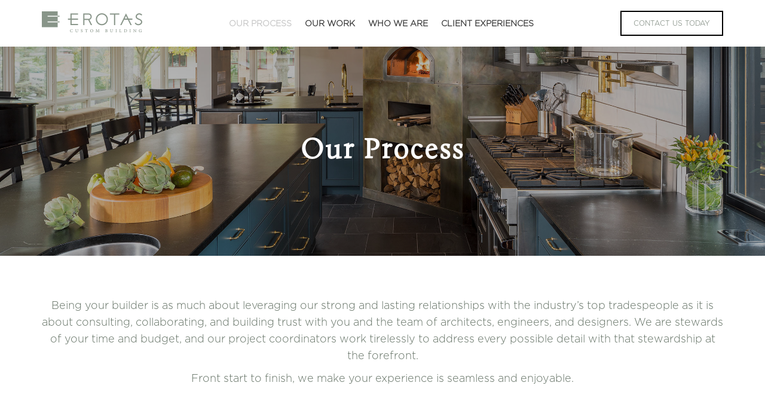

--- FILE ---
content_type: text/html; charset=UTF-8
request_url: https://www.erotascustombuilding.com/our-process/
body_size: 12345
content:
<!DOCTYPE html>

<html lang="en-US" class="no-js">

<head>

    <!-- Global site tag (gtag.js) - Google Analytics -->
    <script async src="https://www.googletagmanager.com/gtag/js?id=UA-17551022-1"></script>
    <script>
        window.dataLayer = window.dataLayer || [];
        function gtag(){dataLayer.push(arguments);}
        gtag('js', new Date());
        
        gtag('config', 'UA-17551022-1');
    </script>
	
	<style>
		.our-process-main p b:after {display:none;}
	</style>

	<meta charset="UTF-8">
	<meta name="viewport" content="width=device-width, initial-scale=1">
	<link rel="profile" href="http://gmpg.org/xfn/11">
	        
        <script src="//fast.wistia.com/embed/medias/j38ihh83m5.jsonp" async></script>
        <script src="//fast.wistia.com/assets/external/E-v1.js" async></script>

    

        <script>(function(html){html.className = html.className.replace(/\bno-js\b/,'js')})(document.documentElement);</script>
<meta name='robots' content='index, follow, max-image-preview:large, max-snippet:-1, max-video-preview:-1' />

<!-- Google Tag Manager for WordPress by gtm4wp.com -->
<script data-cfasync="false" data-pagespeed-no-defer>
	var gtm4wp_datalayer_name = "dataLayer";
	var dataLayer = dataLayer || [];
</script>
<!-- End Google Tag Manager for WordPress by gtm4wp.com -->
	<!-- This site is optimized with the Yoast SEO plugin v26.7 - https://yoast.com/wordpress/plugins/seo/ -->
	<title>Our Custom Home Building Process | Erotas Custom Building</title>
	<meta name="description" content="Superior craftsmanship and second-to-none quality of materials are foundation points of our work. Only the best results for our clients!" />
	<link rel="canonical" href="https://www.erotascustombuilding.com/our-process/" />
	<meta property="og:locale" content="en_US" />
	<meta property="og:type" content="article" />
	<meta property="og:title" content="Our Custom Home Building Process | Erotas Custom Building" />
	<meta property="og:description" content="Superior craftsmanship and second-to-none quality of materials are foundation points of our work. Only the best results for our clients!" />
	<meta property="og:url" content="https://www.erotascustombuilding.com/our-process/" />
	<meta property="og:site_name" content="Erotas Custom Building" />
	<meta property="article:modified_time" content="2024-02-13T16:51:19+00:00" />
	<meta name="twitter:card" content="summary_large_image" />
	<meta name="twitter:label1" content="Est. reading time" />
	<meta name="twitter:data1" content="1 minute" />
	<script type="application/ld+json" class="yoast-schema-graph">{"@context":"https://schema.org","@graph":[{"@type":"WebPage","@id":"https://www.erotascustombuilding.com/our-process/","url":"https://www.erotascustombuilding.com/our-process/","name":"Our Custom Home Building Process | Erotas Custom Building","isPartOf":{"@id":"https://www.erotascustombuilding.com/#website"},"datePublished":"2017-04-06T07:04:55+00:00","dateModified":"2024-02-13T16:51:19+00:00","description":"Superior craftsmanship and second-to-none quality of materials are foundation points of our work. Only the best results for our clients!","breadcrumb":{"@id":"https://www.erotascustombuilding.com/our-process/#breadcrumb"},"inLanguage":"en-US","potentialAction":[{"@type":"ReadAction","target":["https://www.erotascustombuilding.com/our-process/"]}]},{"@type":"BreadcrumbList","@id":"https://www.erotascustombuilding.com/our-process/#breadcrumb","itemListElement":[{"@type":"ListItem","position":1,"name":"Home","item":"https://www.erotascustombuilding.com/"},{"@type":"ListItem","position":2,"name":"Our Process"}]},{"@type":"WebSite","@id":"https://www.erotascustombuilding.com/#website","url":"https://www.erotascustombuilding.com/","name":"Erotas Custom Building","description":"","potentialAction":[{"@type":"SearchAction","target":{"@type":"EntryPoint","urlTemplate":"https://www.erotascustombuilding.com/?s={search_term_string}"},"query-input":{"@type":"PropertyValueSpecification","valueRequired":true,"valueName":"search_term_string"}}],"inLanguage":"en-US"}]}</script>
	<!-- / Yoast SEO plugin. -->


<link rel="alternate" type="application/rss+xml" title="Erotas Custom Building &raquo; Feed" href="https://www.erotascustombuilding.com/feed/" />
<link rel="alternate" title="oEmbed (JSON)" type="application/json+oembed" href="https://www.erotascustombuilding.com/wp-json/oembed/1.0/embed?url=https%3A%2F%2Fwww.erotascustombuilding.com%2Four-process%2F" />
<link rel="alternate" title="oEmbed (XML)" type="text/xml+oembed" href="https://www.erotascustombuilding.com/wp-json/oembed/1.0/embed?url=https%3A%2F%2Fwww.erotascustombuilding.com%2Four-process%2F&#038;format=xml" />
<style id='wp-img-auto-sizes-contain-inline-css' type='text/css'>
img:is([sizes=auto i],[sizes^="auto," i]){contain-intrinsic-size:3000px 1500px}
/*# sourceURL=wp-img-auto-sizes-contain-inline-css */
</style>
<style id='wp-emoji-styles-inline-css' type='text/css'>

	img.wp-smiley, img.emoji {
		display: inline !important;
		border: none !important;
		box-shadow: none !important;
		height: 1em !important;
		width: 1em !important;
		margin: 0 0.07em !important;
		vertical-align: -0.1em !important;
		background: none !important;
		padding: 0 !important;
	}
/*# sourceURL=wp-emoji-styles-inline-css */
</style>
<style id='wp-block-library-inline-css' type='text/css'>
:root{--wp-block-synced-color:#7a00df;--wp-block-synced-color--rgb:122,0,223;--wp-bound-block-color:var(--wp-block-synced-color);--wp-editor-canvas-background:#ddd;--wp-admin-theme-color:#007cba;--wp-admin-theme-color--rgb:0,124,186;--wp-admin-theme-color-darker-10:#006ba1;--wp-admin-theme-color-darker-10--rgb:0,107,160.5;--wp-admin-theme-color-darker-20:#005a87;--wp-admin-theme-color-darker-20--rgb:0,90,135;--wp-admin-border-width-focus:2px}@media (min-resolution:192dpi){:root{--wp-admin-border-width-focus:1.5px}}.wp-element-button{cursor:pointer}:root .has-very-light-gray-background-color{background-color:#eee}:root .has-very-dark-gray-background-color{background-color:#313131}:root .has-very-light-gray-color{color:#eee}:root .has-very-dark-gray-color{color:#313131}:root .has-vivid-green-cyan-to-vivid-cyan-blue-gradient-background{background:linear-gradient(135deg,#00d084,#0693e3)}:root .has-purple-crush-gradient-background{background:linear-gradient(135deg,#34e2e4,#4721fb 50%,#ab1dfe)}:root .has-hazy-dawn-gradient-background{background:linear-gradient(135deg,#faaca8,#dad0ec)}:root .has-subdued-olive-gradient-background{background:linear-gradient(135deg,#fafae1,#67a671)}:root .has-atomic-cream-gradient-background{background:linear-gradient(135deg,#fdd79a,#004a59)}:root .has-nightshade-gradient-background{background:linear-gradient(135deg,#330968,#31cdcf)}:root .has-midnight-gradient-background{background:linear-gradient(135deg,#020381,#2874fc)}:root{--wp--preset--font-size--normal:16px;--wp--preset--font-size--huge:42px}.has-regular-font-size{font-size:1em}.has-larger-font-size{font-size:2.625em}.has-normal-font-size{font-size:var(--wp--preset--font-size--normal)}.has-huge-font-size{font-size:var(--wp--preset--font-size--huge)}.has-text-align-center{text-align:center}.has-text-align-left{text-align:left}.has-text-align-right{text-align:right}.has-fit-text{white-space:nowrap!important}#end-resizable-editor-section{display:none}.aligncenter{clear:both}.items-justified-left{justify-content:flex-start}.items-justified-center{justify-content:center}.items-justified-right{justify-content:flex-end}.items-justified-space-between{justify-content:space-between}.screen-reader-text{border:0;clip-path:inset(50%);height:1px;margin:-1px;overflow:hidden;padding:0;position:absolute;width:1px;word-wrap:normal!important}.screen-reader-text:focus{background-color:#ddd;clip-path:none;color:#444;display:block;font-size:1em;height:auto;left:5px;line-height:normal;padding:15px 23px 14px;text-decoration:none;top:5px;width:auto;z-index:100000}html :where(.has-border-color){border-style:solid}html :where([style*=border-top-color]){border-top-style:solid}html :where([style*=border-right-color]){border-right-style:solid}html :where([style*=border-bottom-color]){border-bottom-style:solid}html :where([style*=border-left-color]){border-left-style:solid}html :where([style*=border-width]){border-style:solid}html :where([style*=border-top-width]){border-top-style:solid}html :where([style*=border-right-width]){border-right-style:solid}html :where([style*=border-bottom-width]){border-bottom-style:solid}html :where([style*=border-left-width]){border-left-style:solid}html :where(img[class*=wp-image-]){height:auto;max-width:100%}:where(figure){margin:0 0 1em}html :where(.is-position-sticky){--wp-admin--admin-bar--position-offset:var(--wp-admin--admin-bar--height,0px)}@media screen and (max-width:600px){html :where(.is-position-sticky){--wp-admin--admin-bar--position-offset:0px}}

/*# sourceURL=wp-block-library-inline-css */
</style><style id='global-styles-inline-css' type='text/css'>
:root{--wp--preset--aspect-ratio--square: 1;--wp--preset--aspect-ratio--4-3: 4/3;--wp--preset--aspect-ratio--3-4: 3/4;--wp--preset--aspect-ratio--3-2: 3/2;--wp--preset--aspect-ratio--2-3: 2/3;--wp--preset--aspect-ratio--16-9: 16/9;--wp--preset--aspect-ratio--9-16: 9/16;--wp--preset--color--black: #000000;--wp--preset--color--cyan-bluish-gray: #abb8c3;--wp--preset--color--white: #ffffff;--wp--preset--color--pale-pink: #f78da7;--wp--preset--color--vivid-red: #cf2e2e;--wp--preset--color--luminous-vivid-orange: #ff6900;--wp--preset--color--luminous-vivid-amber: #fcb900;--wp--preset--color--light-green-cyan: #7bdcb5;--wp--preset--color--vivid-green-cyan: #00d084;--wp--preset--color--pale-cyan-blue: #8ed1fc;--wp--preset--color--vivid-cyan-blue: #0693e3;--wp--preset--color--vivid-purple: #9b51e0;--wp--preset--gradient--vivid-cyan-blue-to-vivid-purple: linear-gradient(135deg,rgb(6,147,227) 0%,rgb(155,81,224) 100%);--wp--preset--gradient--light-green-cyan-to-vivid-green-cyan: linear-gradient(135deg,rgb(122,220,180) 0%,rgb(0,208,130) 100%);--wp--preset--gradient--luminous-vivid-amber-to-luminous-vivid-orange: linear-gradient(135deg,rgb(252,185,0) 0%,rgb(255,105,0) 100%);--wp--preset--gradient--luminous-vivid-orange-to-vivid-red: linear-gradient(135deg,rgb(255,105,0) 0%,rgb(207,46,46) 100%);--wp--preset--gradient--very-light-gray-to-cyan-bluish-gray: linear-gradient(135deg,rgb(238,238,238) 0%,rgb(169,184,195) 100%);--wp--preset--gradient--cool-to-warm-spectrum: linear-gradient(135deg,rgb(74,234,220) 0%,rgb(151,120,209) 20%,rgb(207,42,186) 40%,rgb(238,44,130) 60%,rgb(251,105,98) 80%,rgb(254,248,76) 100%);--wp--preset--gradient--blush-light-purple: linear-gradient(135deg,rgb(255,206,236) 0%,rgb(152,150,240) 100%);--wp--preset--gradient--blush-bordeaux: linear-gradient(135deg,rgb(254,205,165) 0%,rgb(254,45,45) 50%,rgb(107,0,62) 100%);--wp--preset--gradient--luminous-dusk: linear-gradient(135deg,rgb(255,203,112) 0%,rgb(199,81,192) 50%,rgb(65,88,208) 100%);--wp--preset--gradient--pale-ocean: linear-gradient(135deg,rgb(255,245,203) 0%,rgb(182,227,212) 50%,rgb(51,167,181) 100%);--wp--preset--gradient--electric-grass: linear-gradient(135deg,rgb(202,248,128) 0%,rgb(113,206,126) 100%);--wp--preset--gradient--midnight: linear-gradient(135deg,rgb(2,3,129) 0%,rgb(40,116,252) 100%);--wp--preset--font-size--small: 13px;--wp--preset--font-size--medium: 20px;--wp--preset--font-size--large: 36px;--wp--preset--font-size--x-large: 42px;--wp--preset--spacing--20: 0.44rem;--wp--preset--spacing--30: 0.67rem;--wp--preset--spacing--40: 1rem;--wp--preset--spacing--50: 1.5rem;--wp--preset--spacing--60: 2.25rem;--wp--preset--spacing--70: 3.38rem;--wp--preset--spacing--80: 5.06rem;--wp--preset--shadow--natural: 6px 6px 9px rgba(0, 0, 0, 0.2);--wp--preset--shadow--deep: 12px 12px 50px rgba(0, 0, 0, 0.4);--wp--preset--shadow--sharp: 6px 6px 0px rgba(0, 0, 0, 0.2);--wp--preset--shadow--outlined: 6px 6px 0px -3px rgb(255, 255, 255), 6px 6px rgb(0, 0, 0);--wp--preset--shadow--crisp: 6px 6px 0px rgb(0, 0, 0);}:where(.is-layout-flex){gap: 0.5em;}:where(.is-layout-grid){gap: 0.5em;}body .is-layout-flex{display: flex;}.is-layout-flex{flex-wrap: wrap;align-items: center;}.is-layout-flex > :is(*, div){margin: 0;}body .is-layout-grid{display: grid;}.is-layout-grid > :is(*, div){margin: 0;}:where(.wp-block-columns.is-layout-flex){gap: 2em;}:where(.wp-block-columns.is-layout-grid){gap: 2em;}:where(.wp-block-post-template.is-layout-flex){gap: 1.25em;}:where(.wp-block-post-template.is-layout-grid){gap: 1.25em;}.has-black-color{color: var(--wp--preset--color--black) !important;}.has-cyan-bluish-gray-color{color: var(--wp--preset--color--cyan-bluish-gray) !important;}.has-white-color{color: var(--wp--preset--color--white) !important;}.has-pale-pink-color{color: var(--wp--preset--color--pale-pink) !important;}.has-vivid-red-color{color: var(--wp--preset--color--vivid-red) !important;}.has-luminous-vivid-orange-color{color: var(--wp--preset--color--luminous-vivid-orange) !important;}.has-luminous-vivid-amber-color{color: var(--wp--preset--color--luminous-vivid-amber) !important;}.has-light-green-cyan-color{color: var(--wp--preset--color--light-green-cyan) !important;}.has-vivid-green-cyan-color{color: var(--wp--preset--color--vivid-green-cyan) !important;}.has-pale-cyan-blue-color{color: var(--wp--preset--color--pale-cyan-blue) !important;}.has-vivid-cyan-blue-color{color: var(--wp--preset--color--vivid-cyan-blue) !important;}.has-vivid-purple-color{color: var(--wp--preset--color--vivid-purple) !important;}.has-black-background-color{background-color: var(--wp--preset--color--black) !important;}.has-cyan-bluish-gray-background-color{background-color: var(--wp--preset--color--cyan-bluish-gray) !important;}.has-white-background-color{background-color: var(--wp--preset--color--white) !important;}.has-pale-pink-background-color{background-color: var(--wp--preset--color--pale-pink) !important;}.has-vivid-red-background-color{background-color: var(--wp--preset--color--vivid-red) !important;}.has-luminous-vivid-orange-background-color{background-color: var(--wp--preset--color--luminous-vivid-orange) !important;}.has-luminous-vivid-amber-background-color{background-color: var(--wp--preset--color--luminous-vivid-amber) !important;}.has-light-green-cyan-background-color{background-color: var(--wp--preset--color--light-green-cyan) !important;}.has-vivid-green-cyan-background-color{background-color: var(--wp--preset--color--vivid-green-cyan) !important;}.has-pale-cyan-blue-background-color{background-color: var(--wp--preset--color--pale-cyan-blue) !important;}.has-vivid-cyan-blue-background-color{background-color: var(--wp--preset--color--vivid-cyan-blue) !important;}.has-vivid-purple-background-color{background-color: var(--wp--preset--color--vivid-purple) !important;}.has-black-border-color{border-color: var(--wp--preset--color--black) !important;}.has-cyan-bluish-gray-border-color{border-color: var(--wp--preset--color--cyan-bluish-gray) !important;}.has-white-border-color{border-color: var(--wp--preset--color--white) !important;}.has-pale-pink-border-color{border-color: var(--wp--preset--color--pale-pink) !important;}.has-vivid-red-border-color{border-color: var(--wp--preset--color--vivid-red) !important;}.has-luminous-vivid-orange-border-color{border-color: var(--wp--preset--color--luminous-vivid-orange) !important;}.has-luminous-vivid-amber-border-color{border-color: var(--wp--preset--color--luminous-vivid-amber) !important;}.has-light-green-cyan-border-color{border-color: var(--wp--preset--color--light-green-cyan) !important;}.has-vivid-green-cyan-border-color{border-color: var(--wp--preset--color--vivid-green-cyan) !important;}.has-pale-cyan-blue-border-color{border-color: var(--wp--preset--color--pale-cyan-blue) !important;}.has-vivid-cyan-blue-border-color{border-color: var(--wp--preset--color--vivid-cyan-blue) !important;}.has-vivid-purple-border-color{border-color: var(--wp--preset--color--vivid-purple) !important;}.has-vivid-cyan-blue-to-vivid-purple-gradient-background{background: var(--wp--preset--gradient--vivid-cyan-blue-to-vivid-purple) !important;}.has-light-green-cyan-to-vivid-green-cyan-gradient-background{background: var(--wp--preset--gradient--light-green-cyan-to-vivid-green-cyan) !important;}.has-luminous-vivid-amber-to-luminous-vivid-orange-gradient-background{background: var(--wp--preset--gradient--luminous-vivid-amber-to-luminous-vivid-orange) !important;}.has-luminous-vivid-orange-to-vivid-red-gradient-background{background: var(--wp--preset--gradient--luminous-vivid-orange-to-vivid-red) !important;}.has-very-light-gray-to-cyan-bluish-gray-gradient-background{background: var(--wp--preset--gradient--very-light-gray-to-cyan-bluish-gray) !important;}.has-cool-to-warm-spectrum-gradient-background{background: var(--wp--preset--gradient--cool-to-warm-spectrum) !important;}.has-blush-light-purple-gradient-background{background: var(--wp--preset--gradient--blush-light-purple) !important;}.has-blush-bordeaux-gradient-background{background: var(--wp--preset--gradient--blush-bordeaux) !important;}.has-luminous-dusk-gradient-background{background: var(--wp--preset--gradient--luminous-dusk) !important;}.has-pale-ocean-gradient-background{background: var(--wp--preset--gradient--pale-ocean) !important;}.has-electric-grass-gradient-background{background: var(--wp--preset--gradient--electric-grass) !important;}.has-midnight-gradient-background{background: var(--wp--preset--gradient--midnight) !important;}.has-small-font-size{font-size: var(--wp--preset--font-size--small) !important;}.has-medium-font-size{font-size: var(--wp--preset--font-size--medium) !important;}.has-large-font-size{font-size: var(--wp--preset--font-size--large) !important;}.has-x-large-font-size{font-size: var(--wp--preset--font-size--x-large) !important;}
/*# sourceURL=global-styles-inline-css */
</style>

<style id='classic-theme-styles-inline-css' type='text/css'>
/*! This file is auto-generated */
.wp-block-button__link{color:#fff;background-color:#32373c;border-radius:9999px;box-shadow:none;text-decoration:none;padding:calc(.667em + 2px) calc(1.333em + 2px);font-size:1.125em}.wp-block-file__button{background:#32373c;color:#fff;text-decoration:none}
/*# sourceURL=/wp-includes/css/classic-themes.min.css */
</style>
<link rel='stylesheet' id='cf7-submissions-css' href='https://www.erotascustombuilding.com/wp-content/plugins/cf7-submissions/assets/css/front.css?ver=0.26' type='text/css' media='all' />
<link rel='stylesheet' id='contact-form-7-css' href='https://www.erotascustombuilding.com/wp-content/plugins/contact-form-7/includes/css/styles.css?ver=6.1.4' type='text/css' media='all' />
<link rel='stylesheet' id='bootstrap-style-css' href='https://www.erotascustombuilding.com/wp-content/themes/erabuilt/css/bootstrap.css' type='text/css' media='all' />
<link rel='stylesheet' id='ebuilt-fancybox-style-css' href='https://www.erotascustombuilding.com/wp-content/themes/erabuilt/css/jquery.fancybox.css' type='text/css' media='all' />
<link rel='stylesheet' id='ebuilt-fancybox3-style-css' href='https://www.erotascustombuilding.com/wp-content/themes/erabuilt/css/jquery.fancybox3.css' type='text/css' media='all' />
<link rel='stylesheet' id='ebuilt-style-css' href='https://www.erotascustombuilding.com/wp-content/themes/erabuilt/style.css?ver=1768852732' type='text/css' media='all' />
<link rel='stylesheet' id='js_composer_front-css' href='https://www.erotascustombuilding.com/wp-content/plugins/js_composer/assets/css/js_composer.min.css?ver=8.6.1' type='text/css' media='all' />
<script type="text/javascript" src="https://www.erotascustombuilding.com/wp-includes/js/jquery/jquery.min.js?ver=3.7.1" id="jquery-core-js"></script>
<script type="text/javascript" src="https://www.erotascustombuilding.com/wp-includes/js/jquery/jquery-migrate.min.js?ver=3.4.1" id="jquery-migrate-js"></script>
<script type="text/javascript" src="https://www.erotascustombuilding.com/wp-content/themes/erabuilt/js/bootstrap.min.js" id="ebuilt-bootstrap-script-js"></script>
<script type="text/javascript" src="https://www.erotascustombuilding.com/wp-content/themes/erabuilt/js/slick.js" id="ebuilt-slick-script-js"></script>
<script type="text/javascript" src="https://www.erotascustombuilding.com/wp-content/themes/erabuilt/js/isotop.js" id="ebuilt-isotop-script-js"></script>
<script type="text/javascript" src="https://www.erotascustombuilding.com/wp-content/themes/erabuilt/js/jquery.countTo.js" id="ebuilt-counter-script-js"></script>
<script type="text/javascript" src="https://www.erotascustombuilding.com/wp-content/themes/erabuilt/js/jquery.appear.js" id="ebuilt-appear-script-js"></script>
<script type="text/javascript" src="https://www.erotascustombuilding.com/wp-content/themes/erabuilt/js/masonry.js" id="ebuilt-masonry-script-js"></script>
<script type="text/javascript" src="https://www.erotascustombuilding.com/wp-content/themes/erabuilt/js/masonry.min.js" id="ebuilt-masonry-min-script-js"></script>
<script type="text/javascript" src="https://www.erotascustombuilding.com/wp-content/themes/erabuilt/js/jquery.fancybox.js" id="ebuilt-fancybox-script-js"></script>
<script type="text/javascript" src="https://www.erotascustombuilding.com/wp-content/themes/erabuilt/js/jquery.fancybox-media.js" id="ebuilt-fancybox-media-script-js"></script>
<script type="text/javascript" src="https://www.erotascustombuilding.com/wp-content/themes/erabuilt/js/jquery.slimscroll.min.js" id="ebuilt-smooth-scroll-script-js"></script>
<script type="text/javascript" src="https://www.erotascustombuilding.com/wp-content/themes/erabuilt/js/jquery.fancybox3.js" id="ebuilt-fancybox3-script-js"></script>
<script type="text/javascript" src="https://www.erotascustombuilding.com/wp-content/themes/erabuilt/js/modernizr.custom.97074.js" id="ebuilt-modernizer-script-js"></script>
<script type="text/javascript" src="https://www.erotascustombuilding.com/wp-content/themes/erabuilt/js/jquery.hoverdir.js" id="ebuilt-hoverdir-script-js"></script>
<script type="text/javascript" id="ebuilt-public-script-js-extra">
/* <![CDATA[ */
var EBUILTFRONT = {"ajaxurl":"https://www.erotascustombuilding.com/wp-admin/admin-ajax.php"};
//# sourceURL=ebuilt-public-script-js-extra
/* ]]> */
</script>
<script type="text/javascript" src="https://www.erotascustombuilding.com/wp-content/themes/erabuilt/js/public-script.js?ver=1768852732" id="ebuilt-public-script-js"></script>
<script></script><link rel="https://api.w.org/" href="https://www.erotascustombuilding.com/wp-json/" /><link rel="alternate" title="JSON" type="application/json" href="https://www.erotascustombuilding.com/wp-json/wp/v2/pages/7" /><link rel="EditURI" type="application/rsd+xml" title="RSD" href="https://www.erotascustombuilding.com/xmlrpc.php?rsd" />
<link rel='shortlink' href='https://www.erotascustombuilding.com/?p=7' />


<!-- This site is optimized with the Schema plugin v1.7.9.6 - https://schema.press -->
<script type="application/ld+json">[{"@context":"http:\/\/schema.org\/","@type":"WPHeader","url":"https:\/\/www.erotascustombuilding.com\/our-process\/","headline":"Our Process","description":"  Being your builder is as much about leveraging our strong and lasting relationships with the industry’s top..."},{"@context":"http:\/\/schema.org\/","@type":"WPFooter","url":"https:\/\/www.erotascustombuilding.com\/our-process\/","headline":"Our Process","description":"  Being your builder is as much about leveraging our strong and lasting relationships with the industry’s top...","copyrightYear":"2017"}]</script>



<!-- This site is optimized with the Schema plugin v1.7.9.6 - https://schema.press -->
<script type="application/ld+json">{"@context":"https:\/\/schema.org\/","@type":"Article","mainEntityOfPage":{"@type":"WebPage","@id":"https:\/\/www.erotascustombuilding.com\/our-process\/"},"url":"https:\/\/www.erotascustombuilding.com\/our-process\/","headline":"Our Process","datePublished":"2017-04-06T07:04:55+00:00","dateModified":"2024-02-13T16:51:19+00:00","publisher":{"@type":"Organization","@id":"https:\/\/www.erotascustombuilding.com\/#organization","name":"Erotas Custom Building","logo":{"@type":"ImageObject","url":"https:\/\/www.erotascustombuilding.com\/wp-content\/uploads\/2017\/08\/hdr-logo.png","width":600,"height":60}},"description":"  Being your builder is as much about leveraging our strong and lasting relationships with the industry’s top tradespeople as it is about consulting, collaborating, and building trust with you and the team of architects, engineers, and designers. We are stewards of your time and budget, and our project","author":{"@type":"Person","name":"Erotas Custom Building","url":"https:\/\/www.erotascustombuilding.com\/blog\/author\/wpbiz\/","description":"This is my page.","image":{"@type":"ImageObject","url":"https:\/\/secure.gravatar.com\/avatar\/6a329cf1bfebbdeed3052fd034524f0cc0d2413df8370f8d5e77af81e38705df?s=96&d=mm&r=g","height":96,"width":96}}}</script>


<!-- Google Tag Manager for WordPress by gtm4wp.com -->
<!-- GTM Container placement set to footer -->
<script data-cfasync="false" data-pagespeed-no-defer>
	var dataLayer_content = {"pagePostType":"page","pagePostType2":"single-page","pagePostAuthor":"Erotas Custom Building"};
	dataLayer.push( dataLayer_content );
</script>
<script data-cfasync="false" data-pagespeed-no-defer>
(function(w,d,s,l,i){w[l]=w[l]||[];w[l].push({'gtm.start':
new Date().getTime(),event:'gtm.js'});var f=d.getElementsByTagName(s)[0],
j=d.createElement(s),dl=l!='dataLayer'?'&l='+l:'';j.async=true;j.src=
'//www.googletagmanager.com/gtm.js?id='+i+dl;f.parentNode.insertBefore(j,f);
})(window,document,'script','dataLayer','GTM-W4P66H2');
</script>
<!-- End Google Tag Manager for WordPress by gtm4wp.com --><meta name="generator" content="Powered by WPBakery Page Builder - drag and drop page builder for WordPress."/>


<!-- This site is optimized with the Schema plugin v1.7.9.6 - https://schema.press -->
<script type="application/ld+json">{
    "@context": "http://schema.org",
    "@type": "BreadcrumbList",
    "itemListElement": [
        {
            "@type": "ListItem",
            "position": 1,
            "item": {
                "@id": "https://www.erotascustombuilding.com",
                "name": "Home"
            }
        },
        {
            "@type": "ListItem",
            "position": 2,
            "item": {
                "@id": "https://www.erotascustombuilding.com/our-process/",
                "name": "Our Process"
            }
        }
    ]
}</script>

<link rel="icon" href="https://www.erotascustombuilding.com/wp-content/uploads/2020/06/cropped-favicon-32x32.png" sizes="32x32" />
<link rel="icon" href="https://www.erotascustombuilding.com/wp-content/uploads/2020/06/cropped-favicon-192x192.png" sizes="192x192" />
<link rel="apple-touch-icon" href="https://www.erotascustombuilding.com/wp-content/uploads/2020/06/cropped-favicon-180x180.png" />
<meta name="msapplication-TileImage" content="https://www.erotascustombuilding.com/wp-content/uploads/2020/06/cropped-favicon-270x270.png" />
<noscript><style> .wpb_animate_when_almost_visible { opacity: 1; }</style></noscript>
</head>

<body class="wp-singular page-template-default page page-id-7 wp-theme-erabuilt wpb-js-composer js-comp-ver-8.6.1 vc_responsive">
    
        
    <div id="page" class="site">
        
        <header id="masthead" class="ebuilt-main-header header white-header" role="banner">
                
                <div class="container">
                    <div class="header-main">
                        <div class="logo">
                                                           
                                    <a href="https://www.erotascustombuilding.com"><img src="https://www.erotascustombuilding.com/wp-content/uploads/2017/08/hdr-logo.png" alt="logo" /></a>
                                
                                                    </div>
                        <div class="sticky-logo">
                                                           
                                    <a href="https://www.erotascustombuilding.com"><img src="https://www.erotascustombuilding.com/wp-content/uploads/2017/08/hdr-sticky-logo.png" alt="sticky logo" /></a>
                                
                                                    </div>
                        <div class="main-menu">  
                           <div class="mobile-trigger"><i></i><i></i><i></i></div>
                             <ul id="menu-main-menu" class="mainmenu"><li id="menu-item-20" class="menu-item menu-item-type-post_type menu-item-object-page current-menu-item page_item page-item-7 current_page_item menu-item-20"><a href="https://www.erotascustombuilding.com/our-process/" aria-current="page">Our Process</a></li>
<li id="menu-item-19" class="menu-item menu-item-type-post_type menu-item-object-page menu-item-19"><a href="https://www.erotascustombuilding.com/our-work/">Our Work</a></li>
<li id="menu-item-18" class="menu-item menu-item-type-post_type menu-item-object-page menu-item-18"><a href="https://www.erotascustombuilding.com/who-we-are/">Who We Are</a></li>
<li id="menu-item-17" class="menu-item menu-item-type-post_type menu-item-object-page menu-item-17"><a href="https://www.erotascustombuilding.com/client-experiences/">Client Experiences</a></li>
</ul>                            
                        </div>
                        <div class="contact-btn">
                            <div class="ebuilt-contact-btn">
                                                                    <a class="link-btn contact-gray" href="https://www.erotascustombuilding.com/contact-us/">CONTACT US TODAY</a>
                                
                            </div>
                        </div>
                    </div>    
                 </div>       
                
        </header>
        
	<!--<div class="ebuilt-container">-->
            <div id="content" class="site-content">
                                                                                <div class="banner-image">

                                    <div class="banner-img" style="background: url('https://www.erotascustombuilding.com/wp-content/uploads/2017/05/G9A6959-Kitchen-Galley.jpg'); ">

                                                <div class="slider-caption">
                                                    <h1>Our Process</h1>
                                                </div>

                                    </div>

                            </div>
                                                    
                                 
                              
                
             
    <div id="primary" class="content-area">
	<main id="main" class="site-main container" role="main">
            
		
<article id="post-7" class="post-7 page type-page status-publish hentry">
	
<!--        <header class="entry-header">
			</header> .entry-header -->

	
	<div class="entry-content">
		<div class="wpb-content-wrapper"><div id="ebuilt-op-section1" class="vc_row wpb_row vc_row-fluid our-process-top"><div class="wpb_column vc_column_container vc_col-sm-12"><div class="vc_column-inner"><div class="wpb_wrapper"><div class="vc_row wpb_row vc_inner vc_row-fluid head-title"><div class="section-title process-section-title wpb_column vc_column_container vc_col-sm-12"><div class="vc_column-inner"><div class="wpb_wrapper">
	<div class="wpb_text_column wpb_content_element" >
		<div class="wpb_wrapper">
			<div class="title-line" style="text-align: center;"><i class="ourprocess-icon">  </i></div>
<p style="text-align: center;">Being your builder is as much about leveraging our strong and lasting relationships with the industry’s top tradespeople as it is about consulting, collaborating, and building trust with you and the team of architects, engineers, and designers. We are stewards of your time and budget, and our project coordinators work tirelessly to address every possible detail with that stewardship at the forefront.</p>
<p style="text-align: center;">Front start to finish, we make your experience is seamless and enjoyable.</p>

		</div>
	</div>
</div></div></div></div></div></div></div></div><div class="vc_row wpb_row vc_row-fluid"><div class="wpb_column vc_column_container vc_col-sm-12"><div class="vc_column-inner"><div class="wpb_wrapper">
	<div class="wpb_text_column wpb_content_element" >
		<div class="wpb_wrapper">
			
                <div class="our-process-main" id="process-section1">
                <div class="our-process-left custom-equal-height col-sm-6">
                                            <div class="fancybox-image">
                            <a href="https://www.erotascustombuilding.com/wp-content/uploads/2018/04/come-together.jpg" class="fancybox">
                                <img decoding="async" src="https://www.erotascustombuilding.com/wp-content/uploads/2018/04/come-together.jpg">
                                <div class="img-overlay">

                                </div>
                            </a>

                        </div>

                                    </div>
                <div class="our-process-right custom-equal-height our-process-first col-sm-6" data-toggle="modal" data-target="#description0">
                    <span class="step-count">1</span>
                        <h3>COME TOGETHER</h3>
                                            <p>
                            From architects to interior designers, we build a trusting relationship with your established partners, or we help you hand pick your team of talented professionals.
<span>...</span><b>More</b>                        </p>
                                        <a data-fancybox data-options='{"src": "#hidden-content-1", "touch": false, "smallBtn" : false}' href="javascript:;" class="btn">Read More</a>
                    <div style="display:none;"  id="hidden-content-1" class="process-content">                                                  
                    </div>
                </div>
                                    <div class="modal fade" id="description0" role="dialog">
                        <div class="modal-dialog">
                            <div class="modal-content">
                                <div class="modal-header">
                                    <button type="button" class="close" data-dismiss="modal">&times;</button>
                                </div>
                                <div class="modal-body">
                                    <div style="text-align: left;">
<h2>Come Together</h2>
<p>&nbsp;</p>
<p>INITIAL INTERVIEW</p>
<ul class="pop-bullet">
<li>Introduce our team</li>
<li>Identify your needs and wants</li>
<li>Discuss partnerships with subcontractors</li>
<li>Explain our cost structure</li>
<li>Provide a general overview of our process</li>
<li>Define budget components (landscape, architecture and interior design fees, finishes, etc.)</li>
</ul>
<p>&nbsp;</p>
<p>LETTER OF INTENT</p>
<ul class="pop-bullet">
<li>Discuss architect meetings</li>
<li>Review the team concept to create an enjoyable experience and a superior home</li>
</ul>
<p>&nbsp;</p>
<p>TEAM BUILDING</p>
<ul class="pop-bullet">
<li>Establish construction budget</li>
<li>Select the team (architect, interior designer, etc.)</li>
</ul>
</div>
                                </div>
                                <div class="modal-footer">
                                    <button type="button" class="btn btn-default" data-dismiss="modal">Close</button>
                                </div>
                            </div>      
                        </div>
                    </div>
                            </div>
                        <div class="our-process-main" id="process-section2">
                <div class="our-process-left custom-equal-height col-sm-6">
                                            <div class="fancybox-image">
                            <a href="https://www.erotascustombuilding.com/wp-content/uploads/2018/05/by-designa.jpg" class="fancybox">
                                <img decoding="async" src="https://www.erotascustombuilding.com/wp-content/uploads/2018/05/by-designa.jpg">
                                <div class="img-overlay">

                                </div>
                            </a>

                        </div>

                                    </div>
                <div class="our-process-right custom-equal-height our-process-first col-sm-6" data-toggle="modal" data-target="#description1">
                    <span class="step-count">2</span>
                        <h3>BY DESIGN</h3>
                                            <p>
                            We bring together the latest concepts, the finest materials, and the most current technologies to create a solid structure with your vision and in your budget.
<span>...</span><b>More</b>                        </p>
                                        <a data-fancybox data-options='{"src": "#hidden-content-2", "touch": false, "smallBtn" : false}' href="javascript:;" class="btn">Read More</a>
                    <div style="display:none;"  id="hidden-content-2" class="process-content">                                                  
                    </div>
                </div>
                                    <div class="modal fade" id="description1" role="dialog">
                        <div class="modal-dialog">
                            <div class="modal-content">
                                <div class="modal-header">
                                    <button type="button" class="close" data-dismiss="modal">&times;</button>
                                </div>
                                <div class="modal-body">
                                    <div style="text-align: left;">
<h2>By Design</h2>
<p>&nbsp;</p>
<p>DESIGN DEVELOPMENT</p>
<ul class="pop-bullet">
<li>Begin architectural plans (schematic design)</li>
<li>Consult with architect and subcontractors on structural and mechanical</li>
<li>Discuss general budget of schematic plans</li>
<li>Establish preliminary finish schedule</li>
</ul>
<p>&nbsp;</p>
<p>PRELIMINARY PRICING</p>
<ul class="pop-bullet">
<li>Send out drawings for preliminary bid</li>
<li>Review pricing (our wholesale cost is passed on to you)</li>
<li>Present initial pricing estimates (all selection pricing is presented and approved before ordering)</li>
<li>Develop preliminary schedules and timelines</li>
</ul>
<p>&nbsp;</p>
<p>CONSTRUCTION DOCUMENTS &amp; FINAL SPECIFICATION</p>
<ul class="pop-bullet">
<li>Verify documents (pricing, selections, construction details, scope of work)</li>
<li>Select subcontractors</li>
</ul>
</div>
                                </div>
                                <div class="modal-footer">
                                    <button type="button" class="btn btn-default" data-dismiss="modal">Close</button>
                                </div>
                            </div>      
                        </div>
                    </div>
                            </div>
                        <div class="our-process-main" id="process-section3">
                <div class="our-process-left custom-equal-height col-sm-6">
                                            <div class="fancybox-image">
                            <a href="https://www.erotascustombuilding.com/wp-content/uploads/2018/04/get-to-work.jpg" class="fancybox">
                                <img decoding="async" src="https://www.erotascustombuilding.com/wp-content/uploads/2018/04/get-to-work.jpg">
                                <div class="img-overlay">

                                </div>
                            </a>

                        </div>

                                    </div>
                <div class="our-process-right custom-equal-height our-process-first col-sm-6" data-toggle="modal" data-target="#description2">
                    <span class="step-count">3</span>
                        <h3>GET TO WORK</h3>
                                            <p>
                            Tapping the industry’s best subcontractors, our focus is on meticulous craftsmanship and open communication.
<span>...</span><b>More</b>                        </p>
                                        <a data-fancybox data-options='{"src": "#hidden-content-3", "touch": false, "smallBtn" : false}' href="javascript:;" class="btn">Read More</a>
                    <div style="display:none;"  id="hidden-content-3" class="process-content">                                                  
                    </div>
                </div>
                                    <div class="modal fade" id="description2" role="dialog">
                        <div class="modal-dialog">
                            <div class="modal-content">
                                <div class="modal-header">
                                    <button type="button" class="close" data-dismiss="modal">&times;</button>
                                </div>
                                <div class="modal-body">
                                    <div style="text-align: left;">
<h2>Get To Work</h2>
<p>&nbsp;</p>
<p>FINAL BID</p>
<ul class="pop-bullet">
<li>Revise pricing as needed</li>
<li>Present to client</li>
</ul>
<p>&nbsp;</p>
<p>CONTRACT SIGNING</p>
<ul class="pop-bullet">
<li>Structure contracts as either cost plus or fixed cost</li>
<li>Complete final construction and selection schedule</li>
<li>Define insurance policies</li>
<li>Process permits</li>
</ul>
<p>&nbsp;</p>
<p>CONSTRUCTION</p>
<ul class="pop-bullet">
<li>Review progress with team in weekly meetings</li>
<li>Communicate (any additional work or requested changes are priced and approved in advance)</li>
<li>Prepare monthly draws per invoices incurred and scheduled so that any early pay discounts from suppliers are passed through to you</li>
<li>Closely monitor selections with architect and interior designer to ensure accurate pricing and design details as decisions are made</li>
</ul>
<p>&nbsp;</p>
<p>Draws contain the following information:</p>
<ul class="pop-bullet">
<li>Draw detailing each vendor requisition</li>
<li>Copies of each invoice</li>
<li>Waivers of lien from previous draw</li>
<li>Summary of allowance items to date</li>
<li>Summary of extra charges and credits to date</li>
<li>Updated construction statement showing current cost of home, amount paid to date and balance due</li>
</ul>
</div>
                                </div>
                                <div class="modal-footer">
                                    <button type="button" class="btn btn-default" data-dismiss="modal">Close</button>
                                </div>
                            </div>      
                        </div>
                    </div>
                            </div>
                        <div class="our-process-main" id="process-section4">
                <div class="our-process-left custom-equal-height col-sm-6">
                                            <div class="fancybox-image">
                            <a href="https://www.erotascustombuilding.com/wp-content/uploads/2018/05/welcome-homea.jpg" class="fancybox">
                                <img decoding="async" src="https://www.erotascustombuilding.com/wp-content/uploads/2018/05/welcome-homea.jpg">
                                <div class="img-overlay">

                                </div>
                            </a>

                        </div>

                                    </div>
                <div class="our-process-right custom-equal-height our-process-first col-sm-6" data-toggle="modal" data-target="#description3">
                    <span class="step-count">4</span>
                        <h3>WELCOME HOME</h3>
                                            <p>
                            Upon completion, we examine every detail of your new home to ensure it exceeds your every expectation now and for years to come.
<span>...</span><b>More</b>                        </p>
                                        <a data-fancybox data-options='{"src": "#hidden-content-4", "touch": false, "smallBtn" : false}' href="javascript:;" class="btn">Read More</a>
                    <div style="display:none;"  id="hidden-content-4" class="process-content">                                                  
                    </div>
                </div>
                                    <div class="modal fade" id="description3" role="dialog">
                        <div class="modal-dialog">
                            <div class="modal-content">
                                <div class="modal-header">
                                    <button type="button" class="close" data-dismiss="modal">&times;</button>
                                </div>
                                <div class="modal-body">
                                    <div style="text-align: left;">
<h2>Welcome Home</h2>
<p>&nbsp;</p>
<p>HOME COMPLETION</p>
<ul class="pop-bullet">
<li>Final walk-through</li>
<li>Orientation of home operation and programming</li>
<li>Transfer of ownership</li>
<li>Housewarming party!</li>
</ul>
<p>&nbsp;</p>
</div>
<p><script type="application/ld+json">
{
  "@context": "http://schema.org",
  "@type": "BreadcrumbList",
  "itemListElement": [{
    "@type": "ListItem",
    "position": 1,
    "item": {
      "@id": "https://www.erotascustombuilding.com/",
      "name": "Home",
      "image": "https://www.erotascustombuilding.com/wp-content/uploads/2017/08/hdr-sticky-logo.png"
    }
  },{
    "@type": "ListItem",
    "position": 2,
    "item": {
      "@id": "https://www.erotascustombuilding.com/our-process/",
      "name": "Our Process",
      "image": "https://www.erotascustombuilding.com/wp-content/uploads/2017/08/hdr-sticky-logo.png"
    }
  }]
}
</script></p>
                                </div>
                                <div class="modal-footer">
                                    <button type="button" class="btn btn-default" data-dismiss="modal">Close</button>
                                </div>
                            </div>      
                        </div>
                    </div>
                            </div>
                  
    

		</div>
	</div>
</div></div></div></div>
</div>	</div><!-- .entry-content -->

	        

</article><!-- #post-## -->            
	</main><!-- .site-main -->
    </div><!-- .content-area -->


</div><!-- .site-content -->
<div class="ebl-footer-banner" style="background-image: url('https://www.erotascustombuilding.com/wp-content/uploads/2017/08/footer-banner.png');background-repeat: no-repeat;background-size:cover;    min-height: 60px;"></div>
<footer class="ebl-footer">

    <div class="container text-center">
                    <div class="col-lg-4 col-md-4 col-sm-12 col-xs-12 footer-box">
                <div class="fbox"><h6 class="widget-title">Building Character</h6>			<div class="textwidget"><p>Since 1992 we have created architecturally driven residences that are unparalleled in quality.</p>
<p>We are dedicated to making every detail of your home exceptional.</p>
</div>
		</div>            </div><!-- .sidebar .widget-area -->
                            <div class="col-lg-4 col-md-4 col-sm-12 col-xs-12  footer-box">
                <div class="fbox"><h6 class="widget-title">Erotas Custom Building</h6>            <div class="contact-txt">
                <div class="contact-add">
                    <p class="footer-address" style="text-align: center;"><a href="https://www.google.com/maps/place/Erotas+Custom+Building/@44.970797,-93.4465182,12z/data=!4m8!1m2!2m1!1sErotas+Custom+Building!3m4!1s0x87f6274f080577cf:0x37d97caf20efc117!8m2!3d44.907822!4d-93.5590722">21930 Minnetonka Blvd. Excelsior, MN 55331</a></p>
<p style="text-align: center;"><a href="tel:(952) 401-4300">(952) 401-4300</a></p>
<p style="text-align: center;">LIC #BC004898</p>
 
                </div>
                            </div>
            </div>            </div><!-- .sidebar .widget-area -->
                <div class="col-lg-4 col-md-4 col-sm-12 col-xs-12  footer-box">
                            <div class="fbox">
                    <h6 class="widget-title">Connect With Us</h6>
                </div>

                                        <div class="connect-box">
                    <a target="_blank" style="margin-top:-5px;" href="https://www.erotascustombuilding.com/blog/">Our Blog</a>
                </div>
                                        <div class="ebl-ftr-icon">
                    <ul class="list-inline">
						
						
						                             <li class="list-inline-item">
                                <a href="https://www.instagram.com/erotascustombuilding/" target="_blank"><i class="fa fa-instagram fa-lg" aria-hidden="true"></i></a>
                            </li>
                        
                                                    <li class="list-inline-item">
                                <a href="https://www.facebook.com/ErotasCustomBuilding/" target="_blank"><i class="fa fa-facebook fa-lg" aria-hidden="true"></i></a>
                            </li>
                        
                                                    <li class="list-inline-item">
                                <a href="https://www.houzz.com/pro/erotas/erotas-custom-building" target="_blank"><i class="fa fa-houzz fa-lg" aria-hidden="true"></i></i></a>
                            </li>
                        			
                                                    <li class="list-inline-item">
                                <a href="https://twitter.com/ErotasBuilding" target="_blank"><i class="fa fa-twitter fa-lg" aria-hidden="true"></i></a>
                            </li>
                        						

			
                                                    <li class="list-inline-item">
                                <a href="https://www.linkedin.com/company/70784367/" target="_blank"><i class="fa fa-linkedin fa-lg" aria-hidden="true"></i></a>
                            </li>
                        			
                        		
			
                    </ul>	
                </div>
                    </div>
    </div>
    <div class="container text-center">

                    <div class="footer-logo">
                <img src="https://www.erotascustombuilding.com/wp-content/uploads/2017/08/ftr-logo.png" alt="logo" title="" />
            </div>
                            <div class="ebuilt-copyright-info">
                <h6>© Copyright 2025 - All rights reserved </h6>
            </div>
            </div>
</footer>  
</div><!-- .site -->
<script type="speculationrules">
{"prefetch":[{"source":"document","where":{"and":[{"href_matches":"/*"},{"not":{"href_matches":["/wp-*.php","/wp-admin/*","/wp-content/uploads/*","/wp-content/*","/wp-content/plugins/*","/wp-content/themes/erabuilt/*","/*\\?(.+)"]}},{"not":{"selector_matches":"a[rel~=\"nofollow\"]"}},{"not":{"selector_matches":".no-prefetch, .no-prefetch a"}}]},"eagerness":"conservative"}]}
</script>

		<div id="cf7-submissions-modal" style="display: none">
			<img id="cf7-submissions-modal-loader" src="https://www.erotascustombuilding.com/wp-content/plugins/cf7-submissions/assets/img/loader.gif" />
		</div>
<!-- GTM Container placement set to footer -->
<!-- Google Tag Manager (noscript) -->
				<noscript><iframe src="https://www.googletagmanager.com/ns.html?id=GTM-W4P66H2" height="0" width="0" style="display:none;visibility:hidden" aria-hidden="true"></iframe></noscript>
<!-- End Google Tag Manager (noscript) --><script type="text/javascript" id="cf7-submissions-js-extra">
/* <![CDATA[ */
var CF7S = {"ajaxurl":"https://www.erotascustombuilding.com/wp-admin/admin-ajax.php","cf7sub_nonce":"0cd1738dc5"};
//# sourceURL=cf7-submissions-js-extra
/* ]]> */
</script>
<script type="text/javascript" src="https://www.erotascustombuilding.com/wp-content/plugins/cf7-submissions/assets/js/front.js?ver=0.26" id="cf7-submissions-js"></script>
<script type="text/javascript" src="https://www.erotascustombuilding.com/wp-includes/js/dist/hooks.min.js?ver=dd5603f07f9220ed27f1" id="wp-hooks-js"></script>
<script type="text/javascript" src="https://www.erotascustombuilding.com/wp-includes/js/dist/i18n.min.js?ver=c26c3dc7bed366793375" id="wp-i18n-js"></script>
<script type="text/javascript" id="wp-i18n-js-after">
/* <![CDATA[ */
wp.i18n.setLocaleData( { 'text direction\u0004ltr': [ 'ltr' ] } );
//# sourceURL=wp-i18n-js-after
/* ]]> */
</script>
<script type="text/javascript" src="https://www.erotascustombuilding.com/wp-content/plugins/contact-form-7/includes/swv/js/index.js?ver=6.1.4" id="swv-js"></script>
<script type="text/javascript" id="contact-form-7-js-before">
/* <![CDATA[ */
var wpcf7 = {
    "api": {
        "root": "https:\/\/www.erotascustombuilding.com\/wp-json\/",
        "namespace": "contact-form-7\/v1"
    }
};
//# sourceURL=contact-form-7-js-before
/* ]]> */
</script>
<script type="text/javascript" src="https://www.erotascustombuilding.com/wp-content/plugins/contact-form-7/includes/js/index.js?ver=6.1.4" id="contact-form-7-js"></script>
<script type="text/javascript" src="https://www.erotascustombuilding.com/wp-content/plugins/duracelltomi-google-tag-manager/dist/js/gtm4wp-form-move-tracker.js?ver=1.22.3" id="gtm4wp-form-move-tracker-js"></script>
<script type="text/javascript" src="https://www.erotascustombuilding.com/wp-content/plugins/js_composer/assets/js/dist/js_composer_front.min.js?ver=8.6.1" id="wpb_composer_front_js-js"></script>
<script id="wp-emoji-settings" type="application/json">
{"baseUrl":"https://s.w.org/images/core/emoji/17.0.2/72x72/","ext":".png","svgUrl":"https://s.w.org/images/core/emoji/17.0.2/svg/","svgExt":".svg","source":{"concatemoji":"https://www.erotascustombuilding.com/wp-includes/js/wp-emoji-release.min.js?ver=6.9"}}
</script>
<script type="module">
/* <![CDATA[ */
/*! This file is auto-generated */
const a=JSON.parse(document.getElementById("wp-emoji-settings").textContent),o=(window._wpemojiSettings=a,"wpEmojiSettingsSupports"),s=["flag","emoji"];function i(e){try{var t={supportTests:e,timestamp:(new Date).valueOf()};sessionStorage.setItem(o,JSON.stringify(t))}catch(e){}}function c(e,t,n){e.clearRect(0,0,e.canvas.width,e.canvas.height),e.fillText(t,0,0);t=new Uint32Array(e.getImageData(0,0,e.canvas.width,e.canvas.height).data);e.clearRect(0,0,e.canvas.width,e.canvas.height),e.fillText(n,0,0);const a=new Uint32Array(e.getImageData(0,0,e.canvas.width,e.canvas.height).data);return t.every((e,t)=>e===a[t])}function p(e,t){e.clearRect(0,0,e.canvas.width,e.canvas.height),e.fillText(t,0,0);var n=e.getImageData(16,16,1,1);for(let e=0;e<n.data.length;e++)if(0!==n.data[e])return!1;return!0}function u(e,t,n,a){switch(t){case"flag":return n(e,"\ud83c\udff3\ufe0f\u200d\u26a7\ufe0f","\ud83c\udff3\ufe0f\u200b\u26a7\ufe0f")?!1:!n(e,"\ud83c\udde8\ud83c\uddf6","\ud83c\udde8\u200b\ud83c\uddf6")&&!n(e,"\ud83c\udff4\udb40\udc67\udb40\udc62\udb40\udc65\udb40\udc6e\udb40\udc67\udb40\udc7f","\ud83c\udff4\u200b\udb40\udc67\u200b\udb40\udc62\u200b\udb40\udc65\u200b\udb40\udc6e\u200b\udb40\udc67\u200b\udb40\udc7f");case"emoji":return!a(e,"\ud83e\u1fac8")}return!1}function f(e,t,n,a){let r;const o=(r="undefined"!=typeof WorkerGlobalScope&&self instanceof WorkerGlobalScope?new OffscreenCanvas(300,150):document.createElement("canvas")).getContext("2d",{willReadFrequently:!0}),s=(o.textBaseline="top",o.font="600 32px Arial",{});return e.forEach(e=>{s[e]=t(o,e,n,a)}),s}function r(e){var t=document.createElement("script");t.src=e,t.defer=!0,document.head.appendChild(t)}a.supports={everything:!0,everythingExceptFlag:!0},new Promise(t=>{let n=function(){try{var e=JSON.parse(sessionStorage.getItem(o));if("object"==typeof e&&"number"==typeof e.timestamp&&(new Date).valueOf()<e.timestamp+604800&&"object"==typeof e.supportTests)return e.supportTests}catch(e){}return null}();if(!n){if("undefined"!=typeof Worker&&"undefined"!=typeof OffscreenCanvas&&"undefined"!=typeof URL&&URL.createObjectURL&&"undefined"!=typeof Blob)try{var e="postMessage("+f.toString()+"("+[JSON.stringify(s),u.toString(),c.toString(),p.toString()].join(",")+"));",a=new Blob([e],{type:"text/javascript"});const r=new Worker(URL.createObjectURL(a),{name:"wpTestEmojiSupports"});return void(r.onmessage=e=>{i(n=e.data),r.terminate(),t(n)})}catch(e){}i(n=f(s,u,c,p))}t(n)}).then(e=>{for(const n in e)a.supports[n]=e[n],a.supports.everything=a.supports.everything&&a.supports[n],"flag"!==n&&(a.supports.everythingExceptFlag=a.supports.everythingExceptFlag&&a.supports[n]);var t;a.supports.everythingExceptFlag=a.supports.everythingExceptFlag&&!a.supports.flag,a.supports.everything||((t=a.source||{}).concatemoji?r(t.concatemoji):t.wpemoji&&t.twemoji&&(r(t.twemoji),r(t.wpemoji)))});
//# sourceURL=https://www.erotascustombuilding.com/wp-includes/js/wp-emoji-loader.min.js
/* ]]> */
</script>
<script></script></body>
</html>

--- FILE ---
content_type: text/css; charset=utf-8
request_url: https://www.erotascustombuilding.com/wp-content/themes/erabuilt/style.css?ver=1768852732
body_size: 17769
content:
/*
Theme Name: EBUILT
Theme URI: https://wordpress.org/
Author: the WordPress team
Author URI: https://wordpress.org/
Description: EBUILT is a modernized take on an ever-popular WordPress layout â€�? the horizontal masthead with an optional right sidebar that works perfectly for blogs and websites. It has custom color options with beautiful default color schemes, a harmonious fluid grid using a mobile-first approach, and impeccable polish in every detail. EBUILT will make your WordPress look beautiful everywhere.
Version: 1.0
Tags: black, blue, gray, red, white, yellow, dark, light, one-column, two-columns, right-sidebar, fixed-layout, responsive-layout, accessibility-ready, custom-background, custom-colors, custom-header, custom-menu, editor-style, featured-images, flexible-header, microformats, post-formats, rtl-language-support, sticky-post, threaded-comments, translation-ready
Text Domain: ebuilt

This theme, like WordPress, is licensed under the GPL.
Use it to make something cool, have fun, and share what you've learned with others.
*/
@import url(https://cdnjs.cloudflare.com/ajax/libs/font-awesome/4.6.3/css/font-awesome.min.css);
@import url('https://fonts.googleapis.com/css?family=Open+Sans:300,400,600,700,800');

/*generatd fonts*/
@font-face {
  font-family: 'Gotham-Light';
  src: url('fonts/Gotham-Light.eot?#iefix') format('embedded-opentype'),  
  url('fonts/Gotham-Light.otf')  format('opentype'),
       url('fonts/Gotham-Light.woff') format('woff'), 
       url('fonts/Gotham-Light.ttf')  format('truetype'), 
       url('fonts/Gotham-Light.svg#Gotham-Light') format('svg');
  font-weight: normal;
  font-style: normal;
}
@font-face {
  font-family: 'Gotham-Medium';
  src: url('fonts/Gotham-Medium.eot?#iefix') format('embedded-opentype'),  
  url('fonts/Gotham-Medium.woff') format('woff'), 
  url('fonts/Gotham-Medium.ttf')  format('truetype'),
  url('fonts/Gotham-Medium.svg#Gotham-Medium') format('svg');
  font-weight: normal;
  font-style: normal;
}
@font-face {
  font-family: 'Gotham-Book';
  src: url('fonts/Gotham-Book.eot?#iefix') format('embedded-opentype'),  
  url('fonts/Gotham-Book.otf')  format('opentype'),
  url('fonts/Gotham-Book.woff') format('woff'),
  url('fonts/Gotham-Book.ttf')  format('truetype'), 
  url('fonts/Gotham-Book.svg#Gotham-Book') format('svg');
  font-weight: normal;
  font-style: normal;
}
@font-face {
  font-family: 'Calluna-Light';
  src: url('fonts/Calluna-Light.eot?#iefix') format('embedded-opentype'),  
  url('fonts/Calluna-Light.otf')  format('opentype'),
  url('fonts/Calluna-Light.woff') format('woff'),
  url('fonts/Calluna-Light.ttf')  format('truetype'), 
  url('fonts/Calluna-Light.svg#Calluna-Light') format('svg');
  font-weight: normal;
  font-style: normal;
}
@font-face {
  font-family: 'Calluna-Regular';
  src: url('fonts/Calluna-Regular.eot?#iefix') format('embedded-opentype'), 
   url('fonts/Calluna-Regular.otf')  format('opentype'),
   url('fonts/Calluna-Regular.woff') format('woff'), 
   url('fonts/Calluna-Regular.ttf')  format('truetype'), 
   url('fonts/Calluna-Regular.svg#Calluna-Regular') format('svg');
  font-weight: normal;
  font-style: normal;
}

#tweets-slider-sec {display:none !important;}
.blog-section .title-line {display:none !important;}
* { -webkit-box-sizing:border-box; -moz-box-sizing:border-box; box-sizing:border-box }
body { margin:0; padding:0; font-family: 'Gotham-Light', sans-serif;  font-size:18px; line-height:28px; color:#999999; background:#fff; overflow-x:hidden; }
h1 { font-size:48px; line-height:56px; font-family: 'Gotham-Light', sans-serif; color:#2C3E50; margin:0; padding:0;}
h2 { font-size:36px; line-height:46px; font-family: 'Calluna-Light', 'Gotham-Light', sans-serif !important; color:#2C3E50; margin:0; padding:0; font-weight:700; }
h3 { font-size:36px; line-height:40px; font-family: 'Gotham-Light', sans-serif; color:#2C3E50; margin:0; padding:0; font-weight:100 !important;}
/*h3 { font-size:30px; line-height:40px; font-family: 'Gotham-Light', sans-serif; color:#2C3E50; margin:0; padding:0; font-weight:600;}*/
h4 { font-size:28px; line-height:36px; font-family: 'Gotham-Light', sans-serif; color:#2C3E50; margin:0; padding:0; }
h5 { font-size:24px; line-height:30px; font-family: 'Gotham-Light', sans-serif; color:#2C3E50; margin:0; padding:0; }
h6 { font-size:20px; line-height:26px; font-family: 'Gotham-Light', sans-serif; color:#2C3E50; margin:0; padding:0; }
ul, ol { list-style:none; margin:0; padding:0; }
img { max-width:100%; }
innput, textarea, select { width:100%; border:1px solid #eee; padding:10px; font-size:14px; color:#000; }
submit, button { background-color:#ccc; background:url('./blank.png'); font-size:14px; color:#000;}
a { color:#181818; transition: all ease 0.5s;   -webkit-transition: all ease 0.5s; -moz-transition: all ease 0.5s; text-decoration:none; font-size:16px; line-height:26px;}
a:hover { color:#000000; text-decoration:none;}
a:focus { outline: none; outline-offset:0; }
a:hover, a:focus { text-decoration:none; }

/**--Common CSS--**/
.font-40 { font-size:40px; line-height:50px; }
.font-24 { font-size:24px; line-height:30px; }
.font-16 { font-size:16px; line-height:26px; }
/**--End Common CSS--**/

/**--Slick CSS--**/
.slick-nav .inner{padding-left: 0px;padding-right: 0px;max-width: 1200px;margin: 0 auto!important;height:60px;}
.slick-nav .slick-list{position: relative;left: 0;top: 0;}
.slick-nav{display:block;position: absolute;left: 0;bottom: -1px;right: 0;background: rgba(228,112,30,.7);height:45px;}
.slide{position:relative;}
.slide-caption{min-height: 80px;position: absolute;width: 100%;z-index: 2;background: rgba(51,51,51,0.8);color:white;line-height:1.5rem;height:77%;width:22%;bottom:0;margin-left:70%; padding:40px 32px 35px;}
.slick-slider {position: relative;display: block;box-sizing: border-box;-moz-box-sizing: border-box; -webkit-touch-callout: none; -webkit-user-select: none; -khtml-user-select: none; -moz-user-select: none; -ms-user-select: none; user-select: none; -ms-touch-action: pan-y; touch-action: pan-y; -webkit-tap-highlight-color: transparent;}
.slick-list {position: relative; overflow: hidden; display: block;height:auto;margin-top:0;padding: 0;}
section.home-section1{position: relative;top: 0;left: 0;right: 0;z-index: 3;background: #fff;overflow: hidden;}
.slick-list:focus {outline: none;}
.slick-loading .slick-list {background: #fff; }
.slick-list.dragging { cursor: pointer; cursor: hand;}
.slick-slider .slick-track {-webkit-transform: translate3d(0, 0, 0); -moz-transform: translate3d(0, 0, 0); -ms-transform: translate3d(0, 0, 0); -o-transform: translate3d(0, 0, 0); transform: translate3d(0, 0, 0); }
.slick-track {position: relative; left: 0; top: 0; display: block; }
.slick-track:before, .slick-track:after {content: ""; display: table; }
.slick-track:after {clear: both; }
.slick-loading .slick-track {visibility: hidden; }
.slick-slide {float: left; height: 100%; min-height: 1px; display: none; outline:none;}
[dir="rtl"] .slick-slide {float: right;}
.slick-slide img {display: block; }
.slick-slide.slick-loading img {display: none; }
.slick-slide.dragging img {pointer-events: none; }
.slick-initialized .slick-slide {display: block; }
.slick-loading .slick-slide {visibility: hidden; }
.slick-vertical .slick-slide {display: block; height: auto; border: 1px solid transparent; }

/*--Arrows--*/
.slick-arrow{ position: absolute;display: block; height: 20px; width: 20px; line-height: 0; font-size: 0; cursor: pointer; background: transparent; color: transparent; top: 50%; margin-top: -10px; padding: 0; border: none; outline: none;}

/*--Dots--*/
ul.slick-dots { position:absolute; z-index:11; width:100%; text-align:center; bottom:0; }
ul.slick-dots li { display:inline-block; }
ul.slick-dots li button { background: #fff;  font-size: 0; height: 6px; width: 6px; padding: 0; outline:none; margin:0px 9px; border-radius:50%; border:none;transition: all 400ms ease; -webkit-transition: all 400ms ease; -moz-transition: all 400ms ease;  transform: scale(1); -webkit-transform: scale(1); -moz-transform: scale(1); }
ul.slick-dots li.slick-active button, ul.slick-dots li button:hover {    transform: scale(1.9); -webkit-transform: scale(1.9); -moz-transform: scale(1.9);   }

/**--End Slick CSS--**/

/***----WC Style----***/
.content-area .entry-content > .vc_row { margin-left: 0; margin-right: 0;}
.fullwidth-section .container{width:100%; max-width:100%; }
.fullwidth-section .container{width:100%; max-width:100%; padding:0;}
.fullwidth-section .container > div > .vc_column-inner { padding:0px !important;}
.grid-section { clear: both; margin:0 !important; }
.vc_column-inner:after, .vc_column-inner:before { display:block; }
.wpb_button, .wpb_content_element, ul.wpb_thumbnails-fluid>li { margin-bottom:0 !important; }
.container > div > .vc_column-inner  { padding:0 !important;  }
.vc_col-has-fill>.vc_column-inner, .vc_row-has-fill+.vc_row-full-width+.vc_row>.vc_column_container>.vc_column-inner, .vc_row-has-fill+.vc_row>.vc_column_container>.vc_column-inner, .vc_row-has-fill+.vc_vc_row>.vc_row>.vc_vc_column>.vc_column_container>.vc_column-inner, .vc_row-has-fill+.vc_vc_row_inner>.vc_row>.vc_vc_column_inner>.vc_column_container>.vc_column-inner, .vc_row-has-fill>.vc_column_container>.vc_column-inner, .vc_row-has-fill>.vc_row>.vc_vc_column>.vc_column_container>.vc_column-inner, .vc_row-has-fill>.vc_vc_column_inner>.vc_column_container>.vc_column-inner, .vc_section.vc_section-has-fill, .vc_section.vc_section-has-fill+.vc_row-full-width+.vc_section, .vc_section.vc_section-has-fill+.vc_section { padding-top:0 !important; }

/**--Button Style--**/

/*.link-btn { display:inline-block; background-color: #889588; font-size:12px;  line-height:20px; position: relative;  -webkit-transition: all 0.3s; -moz-transition: all 0.3s; transition: all 0.3s; padding: 13px 14px;     z-index: 3; overflow: hidden;  text-transform:uppercase; width:200px;  text-align: center;     outline: none;}
.link-btn:after {    width: 100%;  height: 0;  top: 50%; left: 50%; background: #2C3E50; opacity: 0;  -webkit-transform: translateX(-50%) translateY(-50%) rotate(45deg);   -moz-transform: translateX(-50%) translateY(-50%) rotate(45deg);  -ms-transform: translateX(-50%) translateY(-50%) rotate(45deg);  transform: translateX(-50%) translateY(-50%) rotate(45deg); content: '';  position: absolute;  z-index: -1;  -webkit-transition: all 0.3s; -moz-transition: all 0.3s; transition: all 0.3s;}
.link-btn:hover:after {  height:600%; opacity: 1; }
.link-btn:hover {color:#fff; }*/

.link-btn { 
display:inline-block; background-color: #889588; font-size:12px;
line-height:20px; position: relative;  
-webkit-transition: all 0.3s; -moz-transition: all 0.3s; transition: all 0.3s;
padding: 13px 14px;     z-index: 3; overflow: hidden;  text-transform:uppercase; 
width:200px;  text-align: center;     outline: none;
    
    border: 2px solid #000 !important;
    color: #000 ; 
    background:transparent;
}
.link-btn:after {    width: 100%;  height: 0;  top: 50%; left: 50%; background: #2C3E50; opacity: 0;  -webkit-transform: translateX(-50%) translateY(-50%) rotate(45deg);   -moz-transform: translateX(-50%) translateY(-50%) rotate(45deg);  -ms-transform: translateX(-50%) translateY(-50%) rotate(45deg);  transform: translateX(-50%) translateY(-50%) rotate(45deg); content: '';  position: absolute;  z-index: -1;  -webkit-transition: all 0.3s; -moz-transition: all 0.3s; transition: all 0.3s;}
.link-btn:hover:after {  height:600%; opacity: 1; }
.link-btn:hover {color:#fff; }

#map1 {display:none;}


/**-- End Button Style--**/

/**-- Title Style --**/
.title { font-size:30px; line-height:40px; font-family: 'Gotham-Light', sans-serif !important; color:#2C3E50; margin:0; font-weight:600; padding-bottom:20px; }
.title-main {  font-size:48px; line-height:56px; font-family: 'Calluna-Light', sans-serif !important; color:#889588; margin:0; padding:0; font-weight:600 !important; }
.red-color { color:#889588; } 

/**********************************************/
/**********------Main Style------*********/
/**********************************************/ 
/*--header--*/
.header { position:absolute; z-index:45; padding: 18px 0;left: 0;  right: 0; margin:0 auto;    transition: all 400ms ease; -webkit-transition: all 400ms ease; -moz-transition: all 400ms ease; -ms-transition: all 400ms ease; }
.header-main { width: 100%; text-align: center; }
.logo { float:left; width:auto; }

/*menu*/
.main-menu { float: none; display: inline-block; vertical-align: middle; margin-top: 4px;}
.main-menu ul { display:inline-block; vertical-align: middle; }
.main-menu ul li { float:left;  padding: 3px 11px;}
.main-menu ul li a {  font-size:14px; color:#fff; text-transform:uppercase; line-height:20px; font-weight: 600; }
.main-menu ul li a:hover, .main-menu ul li.current-menu-item  a { color:#C9C8C8;  }   
.contact-btn { float:right; }
.contact-btn a.link-btn { width:172px;  padding:9px 15px; vertical-align: middle;}
/*--End header--*/
/*- sticky header -*/
.header.fixed { position:fixed; top:0; left:0;  background-color:#fff; }
.header.fixed .main-menu ul li a { color:#333333; }
.header.fixed .main-menu ul li a:hover, .header.fixed .main-menu ul li.current-menu-item  a  { color:#C7C7C7; }
.sticky-logo {  display: none; float: left; }
.header.fixed .sticky-logo { display:block; } 
.header.fixed .logo { display:none; }
/*- End sticky header -*/



.ebl-footer-banner {display:none;}
.boxy:last-child {display:none;}


/*- Second Header -*/
.white-header .main-menu ul li a {  color:#fff;  }
.white-header {  background-color:#fff;    position: inherit;  box-shadow: 0px 0px 5px rgba(0,0,0,0.15); }
.white-header .main-menu ul li a { color:#333333; }
.white-header .main-menu ul li a:hover, .white-header .main-menu ul li.current-menu-item  a  { color:#C7C7C7; }
.white-header .sticky-logo { display:block; } 
.white-header .logo { display:none; }
/*-- Banner slider --*/
.banner-slide { background:url('./images/slider-img.jpg'); background-position:center !important; background-size:cover !important; background-repeat:no-repeat !important; position:relative;  padding:250px 0; width:100%; }
.banner-slide:before {content:''; background-color:rgba(0,0,0,0.3); position:absolute; height:100%; width:100%; position:absolute; left:0; top:0; z-index:3;}
.banner-slide .slider-caption { position:relative; z-index:3;  text-align:center; }
.banner-slide .slider-caption h2 { color:#fff; font-weight:800; padding: 10px 0; }
.banner-slide .slider-caption h6 { color:#fff; font-weight:700; font-size:16px; }
.banner-slider ul.slick-dots { bottom: 17px; }
/*-- End Banner slider --*/
/*-- End ebuilt-home-section1 --*/
.ebuilt-home-section1 { text-align:center; padding:65px 0 70px; }
.ebuilt-home-section1 h3 { padding-bottom:20px; }
.home-custom-first { border-top:5px solid #F8F7F9; border-bottom:5px solid #F8F7F9; }
.home-custom-second { border-bottom:5px solid #F8F7F9; }
.home-custom-img { position:relative; }
.home-custom-first .home-custom-img {  transform: skew(-24deg) translate(-85px, 0px);  overflow: hidden; position: relative; -ms-transform: skew(-24deg) translate(-85px, 0px); -webkit-transform: skew(-24deg) translate(-85px, 0px);     position: absolute;  height: 100%; left:0; height:100% }
.home-custom-first .home-custom-img > .vc_column-inner { transform: skew(18deg);   background-size: cover;  background-position: center;  width: calc(100% + 80px);  height: 100%;  -ms-transform: skew(18deg); -webkit-transform: skew(18deg); display: inline-block;}
.home-custom-first .home-custom-contant  { min-height: 340px; display: table;     text-align: right;     float: right;padding: 20px 0;}
.home-custom-first .home-custom-contant > .vc_column-inner  { position: relative; display: table-cell; vertical-align: middle; padding-left:0; }
.home-custom-first .home-custom-img:after {   content: "";  position: absolute; right: 30px; top: 0; border: 8px solid rgba(255,255,255,0.50);height: 133px; }
.home-custom-first .home-custom-contant:before {  content: "";  position: absolute;  left: -92px;  bottom: -6px;  border: 8px solid #f3f2f3;  height: 133px;  transform: skew(-25deg); -ms-transform: skew(-25deg); -webkit-transform: skew(-25deg);}
.home-custom-first a.link-btn { margin-top:20px; }
.home-custom-second a.link-btn { margin-top:20px; }
.home-custom-second .home-custom-img {  overflow: hidden;  position: relative; transform: skew(24deg) translate(75px, 0px);  -ms-transform: skew(24deg) translate(75px, 0px); -webkit-transform: skew(24deg) translate(75px, 0px); position:absolute; right:0;  height:100%}
.home-custom-second .home-custom-img > .vc_column-inner { height: 100%;  transform: skew(-22deg) translate(-74px, 0px);  width: calc(100% + 11px); -ms-transform: skew(-22deg) translate(-74px, 0px); -webkit-transform: skew(-22deg) translate(-74px, 0px);}
.home-custom-second .home-custom-contant  { min-height: 340px; display: table;  float:left;     padding: 20px 0;}
.home-custom-second .home-custom-contant > .vc_column-inner  { position: relative;  display: table-cell; vertical-align: middle;}
.home-custom-second .home-custom-img:after {   content: "";  position: absolute; left: 30px; top: 0; border: 8px solid rgba(255,255,255,0.50);height: 133px; }
.home-custom-second .home-custom-contant:before {  content: "";  position: absolute;  right: -92px;  bottom: -6px;  border: 8px solid #f3f2f3;  height: 133px;  transform: skew(25deg); -ms-transform: skew(25deg); -webkit-transform: skew(25deg);}
/*-- End ebuilt-home-section1 --*/

/*-- ebuilt-home-tetimonial  --*/
.ebuilt-home-tetimonial  { padding:100px 0; position:relative; }
.ebuilt-home-tetimonial:before { content:''; height:100%; width:100%; background-color:rgba(0,0,0,0.3); position:absolute; left:0; top:0;display: block !important; }
.ebuilt-testimonial-content { text-align:center; }
iso.ebuilt-testimonial-slider h6, .ebuilt-testimonial-slider h6 a {font-size:12px; color:#fff; }
.ebuilt-testimonial-content { font-size:24px; line-height:34px; color:#fff; }
.ebuilt-testimonial-slider { max-width: 530px;  margin: 0 auto; position:relative; }
.ebuilt-testimonial-slider:before { content:''; background:url('./images/testimonial-quote-left.png') no-repeat; height:152px; width:230px;     position: absolute;  background-repeat: no-repeat; left: -165px;  top: -88px;}
.ebuilt-testimonial-slider:after { content:''; background:url('./images/testimonial-quote-right.png') no-repeat; height:152px; width:230px;    position: absolute; right: -175px; bottom: -90px; }
/*-- End ebuilt-home-tetimonial  --*/

/*-- ebuilt-Our-Work --*/
.home-ourwrk-sec { border-top:5px solid #F8F7F9; }
.home-ourwrk-sec h4 { font-size:24px; line-height:26px; font-weight:400; padding-bottom:30px; }
.ebuilt-subtitle { font-size:36px; display:block; line-height:40px; font-weight:700;color:#fff; } 
.ourwork-left { background-color:#889588; padding:140px 0; color:#fff; max-height:600px;  height:600px}
.ourwork-left > .vc_column-inner { padding:0px 30px !important; } 
.ourwork-left a.link-btn { background-color:#fff; color:#889588;  margin-top:30px; }
.ourwork-left a.link-btn:hover { color:#fff; }
.ourwork-right .col-sm-4{ padding:0; }
.ebuilt-work-front { width:100%; float:left; position:relative; width:100%; }
.ebuilt-work-front:before { content:''; height:100%; width:100%; background-color:rgba(0,0,0,0.6); position:absolute; top:0; left:0;  }
.ebuilt-work-front a { display:inline-block; width:100%; }
.ebuilt-work-front a img { width:100%; }
.ebuilt-work-front ul.ebuilt-work-list { position: absolute; top: 50%; width: 100%; text-align: center; left: 0;    transform: translateY(-50%); -webkit-transform: translateY(-50%);  -moz-transform: translateY(-50%); -ms-transform: translateY(-50%); transition: all 600ms ease; -webkit-transition: all 600ms ease; -moz-transition: all 600ms ease; -ms-transition: all 600ms ease;} 
.ebuilt-work-front ul.ebuilt-work-list li, .ebuilt-work-back ul li h6 { font-size:15px; color:#ffffff; font-weight:700; }
.ebuilt-work-back { display:inline-block;  display: inline-block;  position: absolute; top: 50%; z-index: 35; width:100%; text-align:center; transform: translateY(-50%); -webkit-transform: translateY(-50%);  -moz-transform: translateY(-50%); -ms-transform: translateY(-50%); left:0; opacity:0; transition: all 600ms ease; -webkit-transition: all 600ms ease; -moz-transition: all 600ms ease; -ms-transition: all 600ms ease; }
.ebuilt-work-back a.detail-btn { height:43px; width:43px; line-height:40px; color:#fff; font-size:18px; font-weight:bold; background-color:#889588; border-radius:50%; display:inline-block;  margin: 13px 0 !important;}
.ebuilt-work-back a.detail-btn:hover { background-color:#fff; color:#889588; }
.ebuilt-work-back a { color:#fff; }
.ebuilt-work-back ul li.ebuilt-p-name a { font-size:12px; text-transform:uppercase; color:#fff; }
.ebuilt-work-box:hover .ebuilt-work-front ul.ebuilt-work-list { opacity:0; }
.ebuilt-work-box:hover .ebuilt-work-back { opacity:1; }
/*-- End ebuilt-Our-Work --*/

/*-- mineapolis-section --*/
.mineapolis-section { background-color:#F8F7F9; padding:55px 0 80px; } 
.ebuilt-custom-content { font-size:18px; line-height:26px; color:#999999; margin-bottom:40px; font-weight: 300;}  
.mineapolis-section h3 { padding-bottom:25px; }
.ebuilt-amenities-box { margin-top:30px; float:left; padding:0px 8px;  }
.ebuilt_amenities_image { width:40%; float:left; position: absolute;  left: 0;  top: 0;}
.ebuilt_amenities_image .ebuilt-amenities-bg { height:100%; width:100%; background-size:cover !important; background-position:center !important; }
.ebuilt-amenities-content { width: 60%; float: right; font-size:12px; line-height:18px; min-height: 150px; padding:12px 25px; background-color:#fff; border:3px solid #f2f2f2;}
.ebuilt-amenities-content h5 { font-size:16px; font-weight:700; padding-bottom:15px; }
.ebuilt-amenities { border-radius:8px; float:left; width:100%; position:relative; border-radius: 5px; overflow: hidden; box-shadow: 0px -5px 0px #E62442;}
.minneapolis-inner-boxes > .vc_column-inner { padding:0 !important; margin-left:-8px; margin-right:-8px; width:auto !important; }
/*-- End mineapolis-section --*/

/*-- Footer --*/
.ebuilt-social-bar ul li { width: 20%;  float: left; margin: 0;  padding: 7px 0; text-align: center; background: #00a0d1; position:relative; height:48px; transition: all 400ms ease; -webkit-transition: all 400ms ease; -moz-transition: all 400ms ease; -ms-transition: all 400ms ease; }
.ebuilt-social-bar ul li a {  color: #fff; font-size:30px; line-height:36px; display: inline-block; }
.ebuilt-social-bar ul li:nth-child(2) { background: #3b5998; }
.ebuilt-social-bar ul li:nth-child(3) { background: #99c744; }
.ebuilt-social-bar ul li:nth-child(4) { background: #889588; }
.ebuilt-social-bar ul li:nth-child(5) { background: #c4302b; }
.ebuilt-social-bar ul li:hover { opacity: 0.8; }
.ebuilt-social-bar ul li .fa-houzz:before { content:''; background:url('./images/houzz-icon.png') no-repeat; width:21px; height:34px; position:absolute; top:8px; left: 0; right: 0; margin: 0 auto; }
.ebuilt-container { background-color:#263d4f; padding:60px 0; text-align:center;    float: left; width: 100%;}
.ebuilt-container h3 { color:#fff; font-size:24px; line-height:30px; font-weight:300; }
.ebuilt-footer-emailid a{ font-size:12px; color:#fff; font-weight:700; display:inline-block; padding:25px 0; }
.ebuilt-copyright-info h6 { font-size:10px; line-height:15px; color:#999999; }

/***********************---------- Blog pge-------------***********************/
.page-template-blog-template .header { position:relative; background-color:#fff; }
.page-template-blog-template .main-menu ul li a { color: #333333; }
.blog-section { background-color:#F7F7F9; padding:100px 0; width: 100%; float: left; }
.blog-header { text-align:center; float:left; width:100%;     padding-bottom: 100px;}
.blog-head-box .blog-head-inner { max-width:350px; margin:0 auto; font-size: 18px;  line-height: 28px; }
.twitter-icon { width:100%; float:left; position:relative;  padding:20px 0; }
.twitter-icon i { color:#889588; font-size:46px;  width:60px; background-color:#F7F7F9; position:relative; z-index:3;    height: 39px; display: inline-block; vertical-align: top; }
#tweets-slider { background:none !important; max-width:350px !important; margin:0 auto !important; font-size: 18px;  line-height: 28px; box-shadow:none !important;     text-align: center; }
.blog-section .title-line { float:none; }
.ts-slide-item a, #tweets-slider .ts-slide-item a { color:#889588!important;  }
.blog-head-box .blog-head-inner a { color:#889588; }
.blog-head-box .blog-head-inner a:hover { color:#2C3E50; }
.blog-head-box .blog-head-inner h6, .blog-head-box .blog-head-inner h6 a{ color:#404040 !important; padding:20px 0; text-transform:uppercase !important; font-size:20px !important; }
.blog-header  ul.slick-dots { bottom:-30px; }
.blog-header  ul.slick-dots li button {  background-color:#889588;}
.blog-main { width:100%; float:left; padding-top:80px; }
.blog-feature-img img { width:100%; }
.blog-post-contant { background-color:#fff;  padding: 40px 30px 10px;  }
.blog-post-contant h6 {font-size:20px; font-weight:700; line-height:26px; }
.blog-post-contant h6 a { color: #2C3E50; }
.blog-post-contant h6 a:hover { color: #889588; }
.blog-post-contant .blog-post-date { font-size:14px; }
.blog-post-contant p { margin:23px 0; }
.blog-post-contant a {  color:#889588;  }
.blog-post-contant a:hover { color:#2C3E50; }
.blog-box-inner { margin-bottom:30px; }
.blog-main-inner {  max-width: 1160px; margin:0 auto; }
.blog-post-img { height:230px; overflow:hidden; width:100%; /*display:none;*/ }
.blog-post-img .blog-feature-img { background-size: cover !important; width:100%; height:100%; background-repeat:no-repeat; display: inline-block; } 
.tetimoainal-latest .client-testimonial { padding-left:70px; position:relative; margin-top:30px; padding-bottom: 15px;}
.tetimoainal-latest .client-testimonial:before { content:''; height:38px; width:54px; position:absolute; left:0; top:5px; background:url('./images/quote.png') no-repeat; }
.tetimoainal-latest .client-testimonial h6 { margin-bottom:10px; }

/***********************---------- our work page-------------***********************/
.section-title{ font-size: 18px;  line-height: 28px; }
.title-line{ width:50%;  position:relative;  padding:32px 0 40px; max-width: 120px; margin: 0 auto; display: none;}
.title-line:before { border-bottom:2px solid #c8c8c8; content:''; width:100%; position:absolute; z-index:1; top:50%; transform: translateY(-50%); -webkit-transform: translateY(-50%); -moz-transform: translateY(-50%); -ms-transform: translateY(-50%);  left: 0; display:none;}
.section-title a { color:#889588; }
.section-title a:hover { color:#2C3E50; }
.ourwrk-icon { /*background:url('./images/our-work-icon.png') no-repeat;*/ height:36px; width: 70px;  position: absolute; /* background-color: #fff;*/ left: 0; right: 0; margin: 0 auto; top: 50%; transform: translateY(-50%); z-index: 3;     background-position: center;}

/*-- Our Work POrtfolio --*/
/*.ebuilt-gallery-back ul li:nth-last-of-type(2) {margin-top:600px;}*/
.ebuilt-ourwork-top { padding:100px 0 50px; }
.ebuilt-ourwork-portfolio { padding:0 0 50px }
.ebuilt-gallery-box { position:relative; width:100%; float: left; margin-top:2px;  overflow:hidden;  }
.ebuilt-gallery-front { width:100%; position:relative; float:left; overflow:hidden; }
.ebuilt-gallery-front a:before { content:''; height:100%; width:100%; position:absolute; left:0; top:0; display:block;
/*background:rgba(136, 149, 136,.60);*/ z-index:2;     transform: scale(0); -webkit-transform: scale(0);  -moz-transform: scale(0); transition: all ease 0.3s; -webkit-transition: all ease 0.3s; -moz-transition: all ease 0.3s; border-radius:50%;}
.ebuilt-gallery-box:hover .ebuilt-gallery-front a:before { transform: scale(1.5); -webkit-transform: scale(1.5);  -moz-transform: scale(1.5); }
.ebuilt-gallery-box .ebuilt_amenities_image { width:100%; position:relative; height:220px; overflow:hidden;}
.ebuilt_amenities_image a { width:100%; display:inline-block; position:relative;top:50%; transform:translateY(-50%); }
.ebuilt_amenities_image a img { width:100%; height: auto; position:relative;  }
.ebuilt-gallery-back { position:absolute; bottom:-140px; left:0 ;z-index:3; width:100%; padding:0px 15px; transition: all ease 0.3s; -webkit-transition: all ease 0.3s; -moz-transition: all ease 0.3s;}
.ebuilt-gallery-back h6 { font-size: 15px;   color: #ffffff; font-weight: 700; padding-bottom: 8px;}
.ebuilt-gallery-back ul li, .ebuilt-gallery-back ul li a { float:left; font-size:15px; color:#fff;  line-height:18px; }
.ebuilt-gallery-back ul li { padding-right:10px; }
.ebuilt-gallery-box:hover .ebuilt-gallery-back { bottom:25px; }
/*.ebuilt-ourwork-portfolio .wpb_content_element  > .wpb_wrapper .col-sm-3:nth-child(4n) { clear:right; }*/
/*.ebuilt-ourwork-portfolio .wpb_content_element  > .wpb_wrapper .col-sm-3:nth-child(4n+1) { /*clear:left;*/ /*}
.ebuilt-ourwork-portfolio .wpb_content_element  > .wpb_wrapper .col-sm-3 { padding:0px 2px; }*/
/*.ebuilt-ourwork-portfolio .col-sm-3 {width:33.33%;}*/

/*-- Filter --*/
.portfolio-main ul#filters { width:70%; float:left; text-align:center; padding-bottom:30px; }
.portfolio-main ul#filters li { display:inline-block; position:relative; }
.portfolio-main ul#filters li a { cursor:pointer; color:#889588; text-transform:uppercase; font-weight:700; font-size:18px;  padding:10px 30px 20px; position:relative; }
.portfolio-main ul#filters li a:before { content:''; background-image:url('./images/up-arrow-small.png'); background-repeat:no-repeat; height:12px; width:20px; position:absolute; bottom:0px; left:0; right:0; margin:0 auto; opacity:0;}
.portfolio-main ul#filters li a.selected:before { opacity:1; }
.isotope-item { padding:0px 10px !important; width:25%; float:left;}
.isotope { width:100%; float:left; }
.portfolio-main .rooms_menu { width:30%; float:left; }
.portfolio-main .rooms_menu select {background-image:url('./images/down-arrow-small.png'); background-repeat:no-repeat; height:12px; width:20px; height: 50px; width: 100%; -moz-appearance:none; -webkit-appearance:none; appearance:none; border:none; background-color:#f2f2f2;  color:#889588; text-transform:uppercase; font-weight:700; font-size:18px; outline:none; padding: 10px 55px 10px 20px;  text-align: left; background-position: 96% center; border-radius:2px; cursor:pointer; }
.ajaxloader-response { position:absolute; top:50%; left:50%; margin-top:50px; max-width: 50px; transform: translate(-50%,-50%);}
/*-- End Our Work POrtfolio --*/

/***********************---------- our work Inner-------------***********************/
.portfolio-inner { float: left; width: 100%; }
.single-ebuilt_our_work  { overflow:hidden !important; }

/*-- sticky-left-content --*/
.sticky-left-content { width:31%; float:right; background:#f7f7f9; padding:0px ; text-align:center; /* position:fixed;  */   height: 100vh }
.sticky-left-content .section-title h4{ font-size:30px; font-weight:600; text-transform:none; }
.post-inner-icon {  /*background:url('./images/port-inner-icon.png') no-repeat;*/ height:36px; width: 48px;  position: absolute;  /*background-color: #f7f7f9;*/ left: 0; right: 0; margin: 0 auto; top: 50%; transform: translateY(-50%); z-index: 3;  background-position: center; }
.sticky-left-content .portfolio-left-contant { max-height:150px; overflow-y: auto;}
.sticky-left-content .portfolio-left-contant ul  { list-style-type: circle !important; font-size:12px; line-height:18px; }
.sticky-left-content .portfolio-left-contant ul li { text-align: left; list-style-type: circle !important; float: left; padding: 4px 60px; }
.sticky-left-content h6 { font-size:14px; font-weight:800; line-height:20px;  padding-bottom:15px; }
.sticky-left-content ul li { display:inline-block; padding:0px 6px; position:relative;}
.portfolio-category { width:100%; float:left; text-align:center; padding:20px 0 30px; }  
.portfolio-category ul li:after { content:''; height:4px; width:4px; border-radius:50%; background-color:#999; position:absolute; left:100%; top:14px; }
.portfolio-category ul li:last-child:after { display:none; }
.portfolio-category ul li a { font-size:14px; line-height:18px; display:inline-block; color:#999; }
.ebuilt-social-icons{ width:100%; float:left; text-align:center; display:none;}  
.ebuilt-social-icons ul li a{ color:#889588; font-size:28px; line-height:34px; padding: 0 5px;}
.ebuilt-social-icons ul li a:hover { color:#2C3E50; }
.sticky-left-content .pagination-links { padding:40px 0; text-align:center; }
.pagination-links { width:100%; float:left; text-align:left;  padding:30px 0; }
.pagination-links i:before { content:''; background:url('./images/pagination-icon.png') no-repeat; height:20px; width:30px;    position: absolute;   background-position: 0 0; display: block; top:0; left:0; }
.pagination-links .nav-arrow {display:inline-block; position:relative; width: 34px; vertical-align: top; margin: 0 10px; }
.pagination-links .nav-prev i:before{ height: 34px;  width: 21px; background-position: 0 0; }
.pagination-links .gallery-icon i:before{ height: 31px; width: 34px;    background-position: -45px 0; }
.pagination-links .nav-next i:before{ height: 34px;  width: 21px; background-position: -104px 0; }
.pagination-links .nav-prev i:hover:before{ background-position: 0 -48px; }
.pagination-links .gallery-icon i:hover:before {   background-position: -45px -48px; }
.pagination-links .nav-next i:hover:before{ height: 34px;  width: 21px; background-position: -104px -48px; }
.pagination-links .nav-prev, .pagination-links .nav-next { width: 21px; }
.single-ebuilt_our_work footer { display:none; }
/*-- End sticky-left-content --*/

/*-- right-content --*/
.right-content { width:69%; float:left; padding: 50px; height: 100vh; overflow-y: auto;}
.right-content a { display:inline-block; }
.right-content a img { width:100%; }
.right-content .ourwork-gallery { width: 33.33%; margin-bottom:30px; }
.right-content .ourwork-gallery img { width:100%; height:auto; }
.right-content .slimScrollDiv, .gallery-slider { height:100% !important;  }
/*.right-content .slimScrollBar { background:transparent !important; }*/
/*-- End right-content --*/

/***********************---------- our Process-------------***********************/
.our-process-top {  padding:70px 0 120px; }
.ebuilt-ourwork-top {  padding:70px 0 120px; }
.who-we-are-top {  padding:35px 0 120px; }
.ourprocess-icon { /*background:url('./images/our-process-icon.png') no-repeat;*/ height:50px; width: 70px;  position: absolute;  /*background-color: #fff;*/ left: 0; right: 0; margin: 0 auto; top: 50%; transform: translateY(-50%); z-index: 3;     background-position: center;}
.our-process-list { padding:50px 0 0; }
.our-process-list ul.ebuilt-op-list { width:100%; float:left; text-align:center; } 
.our-process-list ul.ebuilt-op-list li { display:inline-block; width:20%; margin-right:-4px; }
.our-process-list ul.ebuilt-op-list li a { font-size:18px; text-transform:uppercase; color:#889588; font-weight:100;text-align:center; padding-bottom:50px; position:relative; }
.our-process-list ul.ebuilt-op-list li a:before { content:''; height:20px; width:40px; background:url('./images/down-arrow.png') no-repeat; position:absolute; top:100%; left: 0; right: 0; margin: 0 auto; opacity:0; }
.our-process-list ul.ebuilt-op-list li a:hover:before { opacity:1; }
.our-process-main { padding-bottom:35px; }
.our-process-right h3 { padding-bottom:30px; }
.our-process-right ul { width:100%; padding-top:10px; float:left;  }
.our-process-right ul li { width:100%; float:left; padding:12px 0 8px 25px; position:relative; font-size:16px;margin-left:20px; }
.our-process-right ul li:before { content:'â—?'; /*background:url('./images/processlist-icon-sprite.png') no-repeat;*/ height:24px; width:40px; position:absolute; left:0;     top: 50%; transform: translateY(-50%); background-position:0 0;}  
.our-process-right ul li:nth-child(2):before { background-position:0px -37px;}
.our-process-right ul li:nth-child(3):before { background-position:0 -78px; }
.our-process-right ul li:nth-child(4):before { background-position: 0 -117px; height: 26px}
.our-process-right p { margin:12px 0; float:left; }
#process-section3 { padding-bottom:80px; }
.pop-bullet {list-style-type:disc;margin-left: 50px;}
.modal-body h2 {font-family:'Gotham-Light', sans-serif !important;}

/***********************---------- Tetimonial-------------***********************/
.banner-img { padding:150px 0; background-position:center !important; background-size:cover !important; background-repeat:no-repeat !important;  text-align:center; position:relative; }
.banner-img:before { content:''; height:100%; width:100%; position:absolute; background:rgba(0,0,0,0.3); display:block; top:0; left:0; }
.banner-img h2 { font-size:48px; color:#fff; font-weight: 600; letter-spacing: 3px; line-height:50px; position:relative; z-index:5;}

.banner-img h1 {
font-family: 'Calluna-Light', 'Gotham-Light', sans-serif !important;
font-size: 48px;
    color: #fff;
    font-weight: 600;
    letter-spacing: 3px;
    line-height: 50px;
    position: relative;
    z-index: 5;}
.ebuilt-testimonial-view { padding:80px 0 50px; }
.ebuilt-testimonial{margin-bottom:40px;border-bottom:1px solid #707070;padding-bottom:30px;}
.ebuilt-testimonial-front { width:100%; float:left; position:relative; padding:0 30px; text-align: center;}
/* .ebuilt-testimonial-front:before { content: ''; height: 38px;  width: 54px; position: absolute; left: 15px; top: 15px;    background: url(./images/quote.png) no-repeat; display:}
.ebuilt-testimonial-front:after { content: ''; height: 38px;  width: 54px; position: absolute; right: 15px; bottom: 15px;    background: url(./images/quote2.png) no-repeat; } */
.ebuilt-testimonial-front h3{ font-weight:700;  white-space: nowrap; text-overflow: ellipsis; /*overflow: hidden;*/display: none;}
/*.ebuilt-testimonial-front p:nth-child(5n) {display:none;}*/
.testimonial-icon {  /*background:url('./images/testimonail-icon.png') no-repeat;*/ height:41px; width: 41px;  position: absolute;  /*background-color: #f7f7f9;*/ left: 0; right: 0; margin: 0 auto; top: 50%; transform: translateY(-50%); z-index: 3;     background-position: center; }
.ebuilt-testimonial:nth-child(3n) { clear:right; }
.ebuilt-testimonial:nth-child(3n+1) { clear:left; }
.testimonial_author {color: #ec6a5d; margin: 30px 0;text-align: right;}
.testimonial_author i:before { margin-right: 5px; }

/***********************---------- Who We Are-------------***********************/

/*-- video Banner --*/
.banner-video-section { width:100%; position:relative; }
.banner-video-section h1, .banner-video-section h2 { font-size:48px; color:#fff; font-weight:600; padding-bottom:30px; }
.video-popup { position: absolute;  top: 50%; left: 0; width: 100%; text-align: center; transform: translateY(-50%); -webkit-transform: translateY(-50%); -moz-transform: translateY(-50%); }
.fancybox-close { background:none; height:27px; width:27px;} 
.fancybox-close:before { content: "\f057"; font-family:fontawesome; font-size:26px; color:#ccc;}
.fancybox-opened .fancybox-skin { padding:0 !important;  } 
.fancybox-skin { border-radius:0; padding:0 !important;}
/*.banner-video iframe, .wistia_embed wistia_embed_initialized  { height:520px !important; }
.wistia_responsive_padding {     padding: 37% 0 0 0 !important; }
*/
/*-- End video Banner --*/

/*-- ebuilt-wwr-top --*/
.ebuilt-wwr-top { padding:20px 0 80px; text-align:center }
.wwr-icon {  /*background:url('./images/edit-icon.png') no-repeat;*/ height:41px; width: 41px;  position: absolute;  /*background-color: #fff;*/ left: 0; right: 0; margin: 0 auto; top: 50%; transform: translateY(-50%); z-index: 3;     background-position: center; }
.ebuilt-wwr-top .section-title { max-width:950px; margin:0 auto; float:none; }
.ebuilt-wwr-top .section-title p { margin:20px 0; }
/*-- End ebuilt-wwr-top --*/

/*-- funfacts-section --*/
.funfacts-section { padding:80px 0; }
.funfacts-icon {  background:url('./images/funfacts-icon.png') no-repeat; height:44px; width:44px;  position: absolute;  background-color: #fff; left: 0; right: 0; margin: 0 auto; top: 50%; transform: translateY(-50%); z-index: 3;     background-position: center; }
.funfacts-boxes { padding-top:30px; }
.funfacts-box { font-size:18px;  margin-top:20px; }
.funfacts-box h2 { font-size:48px; line-height:52px; color:#333333; font-weight:400; padding:25px 0 10px; }
/*-- End funfacts-section --*/

/*-- credits-section --*/
.wwr-bg-img { height:302px;  min-height: auto !important;  }
.credits-icon {  /*background:url('./images/credits-icon.png') no-repeat;*/ height:44px; width:44px;  position: absolute; /* background-color: #fff;*/ left: 0; right: 0; margin: 0 auto; top: 50%; transform: translateY(-50%); z-index: 3;     background-position: center; }
.credits-section { padding:80px 0;  }
.credits-section .section-title { max-width:900px; margin:0 auto; float:none; }
.credits-boxes { max-width: 620px; margin:60px auto 0 !important; float:none;}
.credits-box .wpb_single_image { height:130px; width:130px; border-radius:50%; overflow:hidden; margin:0 auto; }
.credits-box .vc_figure { width:100%; }
.credits-box .vc_figure img { width:100%; }
/*-- End credits-section --*/

/*-------Contact US-------*/
.ebuilt-contact-section { background-color:#F6F6F8; text-align:center; }
.ebuilt-contact-form { background-color:#fff; max-width:600px; float:none !important; margin:0 auto; }
.ebuilt-contact-form > .vc_column-inner  { padding:0 !important; }
.contact-icon {  /*background:url('./images/contact-icon.png') no-repeat;*/ height:44px; width:44px;  position: absolute;  /*background-color: #fff;*/ left: 0; right: 0; margin: 0 auto; top: 50%; transform: translateY(-50%); z-index: 3;     background-position: center; }
.ebuilt-contact-section .section-title { padding: 50px 20px 30px;  max-width: 400px; margin: 0 auto; float: none; }
.ebuilt-contact-form form input[type="text"], .ebuilt-contact-form form input[type="email"], .ebuilt-contact-form form input[type="tel"], .ebuilt-contact-form form textarea   { width: 100%; height: 72px !important; padding: 5px 40px; font-size: 14px;   font-weight: 700; border: none;  line-height: 70px !important;  overflow: hidden; color: #999; }
.ebuilt-contact-form .contact-form-input { border-bottom:5px solid #F6F6F8;  }
.ebuilt-contact-form form input[type="submit"] {  border:none; } 
.ebuilt-contact-form form input[type="submit"]:hover { background-color:#2C3E50 }
.ebuilt-contact-form form .ebuilt-contact-submit { padding:30px 0 55px }
.gm-style-iw { text-align:center; font-weight:400; }
.gm-style-iw h4, .poi-info-window .title{ font-size:28px; font-weight:400; padding-bottom:15px; color:#2C3E50; }
.gm-style-iw b {font-weight:normal !important;  }
/*- Erroe -*/
div.wpcf7-validation-errors, div.wpcf7-mail-sent-ok { margin:0 !important; border:none !important; }
div.wpcf7-response-output  { margin:0 !important; }
span.wpcf7-not-valid-tip { font-size:14px !important; }

/***********************----------  Blog Inner-------------***********************/

/*-- Blog Inner Left --*/
.blog-area { padding:80px 0; }
.blog-area .container { max-width:1160px; margin:0 auto; }
.blog-left-content { width:100%; float:left; }
.blog-left-content .blog-image-holder img{ width:100%; height:auto; }
.blog-left-content .blog-post-main { background-color:#fff !important; padding:40px 30px; }
.blog-left-content .blog-post-main h5 { font-size:20px; font-weight:700; line-height:28px; }
.blog-left-content .blog-post-main .blog-date { font-size:14px; line-height:18px; padding:5px 0 10px; }
.blog-left-content .blog-post-main p { margin:20px 0; }
.blog-social-sharing { width:100%; float:left; padding:50px 0 0; text-align:center; }
.blog-social-sharing h6 { font-size:18px; font-weight:800; padding-bottom:20px; }
.blog-social-sharing ul li { display:inline-block; }
.blog-social-sharing ul li a { color: #E64C3C;  font-size: 34px; line-height: 38px; padding: 0 12px; }
.blog-social-sharing ul li a:hover { color:#2C3E50; }
/*-- End Blog Inner Left --*/

/*-- Blog Inner right --*/
.blog-right-sidebar { width:100%; float:left; }
.blog-right-sidebar h4 { font-size:16px; text-transform:uppercase; line-height:16px; padding-bottom:10px; }
.blog-right-sidebar ul { padding-bottom:15px; float: left;  width: 100%; }
.blog-right-sidebar ul li { width:100%; float:left; padding:8px 0; line-height: 18px;  border: none; margin-bottom: 0;}
.blog-right-sidebar ul li a { color:#999; font-size:14px; line-height: 14px; }
.blog-right-sidebar  #archives-2  ul li { padding:3px 0; }
.blog-right-sidebar form { background-color:#F7F7F9; padding:30px; float:left; }
.blog-right-sidebar form h6 { font-size:20px; font-weight:700; padding-bottom:20px; }
.blog-right-sidebar form input[type="text"], .blog-right-sidebar form input[type="email"], .blog-right-sidebar form input[type="tel"], .blog-right-sidebar form textarea   { width: 100%; height:45px !important; padding: 5px 10px; font-size: 14px;   font-weight: 400; border: none;  line-height: 35px !important;  overflow: hidden; color: #999; }
.blog-right-sidebar .contact-form-input { margin-bottom:15px;  }
.blog-right-sidebar form input[type="submit"] {  border:none; } 
.blog-right-sidebar form input[type="submit"]:hover { background-color:#2C3E50 }

/*--04/08/2017 New Home Page Custom Css--*/
.connect-box a { display: block; }
footer.ebl-footer { background-color: #000; color: #fff; padding: 50px 0px; }
footer.ebl-footer h6 { color: #fff; padding: 10px 0; }
footer.ebl-footer a { color: #fff; }
.ebl-ftr-icon ul li i { color: #fff !important; }
.contact-gray{ background-color: transparent !important;border: 2px solid #ffffff;}
.text-white{ color: #fff; }
.header.fixed a.link-btn.contact-gray { border: 2px solid #000; color: #000 !important; }
.header.fixed a.link-btn.contact-gray:hover { color: #fff !important; }
.white-header a.link-btn.contact-gray { border: 2px solid #000; color: #627063 !important; }
.white-header a.link-btn.contact-gray:hover { color: #fff !important; }

/*8-8-2017*/
/*new Home page*/

.bloglink  {color:#2C3E50;font-size:14px;line-height:22px;text-decoration: underline;}
.bloglink:hover {text-decoration:underline;color:#337ab7;}

/*header*/
.ebl_nw_home .main-menu ul li a {  font-family: 'Gotham-Light'; letter-spacing: 1px; font-weight: normal;}
.ebl_nw_home  .contact-btn a.link-btn { font-family: 'Gotham-Light'; /*border-radius: 16px;*/ border-width: 1px; letter-spacing: 0.6px; }
/*banner*/
.ebl_nw_home  .banner-slider  { background-size: cover !important; background-position: 0% 75% !important; background-repeat: no-repeat;  position: relative; }
.ebl_nw_home  .banner-slider:before { content: '';background-color: rgba(0,0,0,0.1); position: absolute; height: 100%;width: 100%;position: absolute;left: 0;top: 0;z-index: 3; }
.ebl_nw_home .banner-slide:before { display: none;  }
.ebl_nw_home  .banner-slide { position: relative; z-index: 1; padding: 320px 0px;  }
.ebl_nw_home .banner-slider .slick-list  {  z-index: 3;  }
/*.ebl_nw_home  .banner-slide  {padding:0;  position: absolute; top:50%; left: 50%;  transform: translateY(-50%) translateX(-50%); -moz-transform: translateY(-50%) translateX(-50%); -webkit-transform: translateY(-50%) translateX(-50%);  z-index: 1;}*/
.ebl_nw_home  h1 { font-family: 'Calluna-Light'; }
.home-con-box h1 { color: #fff; font-family: 'Calluna-Light'; font-size: 30px !important; line-height: 30px !important; /*text-shadow:2px 2px 2px rgba(0,0,0,0.50);*/ /*display:none;*/ }
.home-craft {color:white;padding: 120px 0px;font-weight:300;font-size:50px;}
.ebl_nw_home .banner-slider h1, .ebl_nw_home .banner-slider h2 { font-size: 60px; line-height: 70px; letter-spacing: 2px;   }
.ebl_nw_home .banner-slider h2 { font-weight: 600; padding: 0; text-shadow: 1px 3px 3px rgba(0,0,0,0.4); letter-spacing: 6px;font-size:48px; }
.ebl_nw_home .banner-slide .slider-caption h6 { font-family: 'Gotham-Book'; font-size: 18px; line-height: 26px; font-weight: normal; letter-spacing: 1.5px; margin-top: 15px; }
.eblt-home-testimonial { position: relative; margin-left: 0px !important; margin-right:0px !important; }
.eblt-home-testimonial:before { content: '';background-color: rgba(0,0,0,0.1); position: absolute; height: 100%;width: 100%;position: absolute;left: 0;top: 0;z-index: 3; }
.ebl-testimonial-text { max-width: 600px; display: inline-block;  }
.eblnw-testimonial {  padding: 60px 0px 65px; text-align: center; }
.eblnw-testimonial h6 a {  text-transform: uppercase;  font-family: 'Gotham-Light'; color: #fff;  font-size: 12px; }
.ebl-testi-content {  font-family: 'Gotham-Light'; font-size: 18px; line-height: 32px; color: #fff; padding:0 ;}
.philosophy-section { text-align: center; padding: 60px 0px; }
.philosophy-box { padding:20px 15px ; }
.philosophy-section  .philosophy-box:nth-child(2n){ border-left: 1px solid #c7c7c7; /*border-right:1px solid #c7c7c7;*/  }
.philosophy-box h6 { font-family: 'Gotham-Light'; /*color: #666666; font-size: 18px;*/ font-family: 'Gotham-Light'; }
.philosophy-text { font-size: 14px ; color: #999999; font-family: 'Gotham-Light'; }

/*.home-con-box { position: absolute; top:100%; left:0;  }*/
/*.custome-builder-left .wpb_single_image { position: relative; }*/
.custome-builder-left .wpb_text_column , .custome-builder-right .wpb_text_column { position: absolute; bottom:30px;  left:20px; right:15px;  transition: all ease .6s; -webkit-transition: all ease .6s; -moz-transition: all ease .6s;  }
.custome-builder-left > .vc_column-inner  > .wpb_wrapper , .custome-builder-right  .custome-box > .vc_column-inner >  .wpb_wrapper { position: relative; }
.custome-builder  .home-con-box h3, .custome-builder  .home-con-box h3 a { color: #fff; font-family: 'Calluna-Light'; font-size: 30px; line-height:35px; font-weight: normal; padding-bottom: 15px; text-shadow: 2px 2px 2px rgba(0,0,0,0.50);display:none; }
.custome-builder  .home-con-box h6{ font-family: 'Gotham-Book'; font-size: 16px; line-height: 24px;  color:#fff; font-weight: normal; text-shadow: 2px 2px 2px rgba(0,0,0,0.50);display:none; }
.custome-builder-left, .custome-builder-right   { display: inline-block !important; }
.custome-builder { padding: 60px 0 30px 0 !important; }
.custome-box > .vc_column-inner  {/* padding-left: 0px !important; padding-right:0px !important;*/  }
.custome-builder-right .vc_single_image-wrapper , .custome-builder-left .vc_single_image-wrapper { overflow: hidden; }
.custome-builder-right .vc_single_image-wrapper img , .custome-builder-left .vc_single_image-wrapper img {  transition: all 1s ease; -moz-transition: all 1s ease; -ms-transition: all 1s ease; -webkit-transition: all 1s ease; -o-transition: all 1s ease; }
.custome-builder-right .custome-box > .vc_column-inner  > .wpb_wrapper:hover img ,.custome-builder-left > .vc_column-inner  > .wpb_wrapper:hover img {     transform: scale(1.5); -moz-transform: scale(1.5); -webkit-transform: scale(1.5); }
.custome-builder-left > .vc_column-inner  > .wpb_wrapper:hover .wpb_text_column, .custome-builder-right  .custome-box > .vc_column-inner >  .wpb_wrapper:hover .wpb_text_column { bottom: 50px;   }
.eblt-latest-project { background:#f6f6f8;  padding:55px 0px 40px; text-align: center; display:none; }
.eblt-latest-project  h2 { color: #404040; font-family: 'Calluna-Light'; letter-spacing: 4px; font-weight: normal; }
.eblt-work-slider {  padding: 30px 0 0 0 ;}
.eblt-work-slide { position: relative; }
.eblt-work-slide { padding: 15px;  }
.eblt-work-img { height: 540px; width:100%; background-size: cover !important; background-repeat: no-repeat !important; background-position: center !important; }
.eblt-work-info {  transform: scale(0); -moz-transform: scale(0); -webkit-transform: scale(0); text-align: center; background:#f6f6f8; padding: 30px 30px 0px 30px;/*  margin: -140px 50px 0px; */ position: absolute; bottom: 0; left:75px; right:75px;  transition: all ease .6s; -moz-transition: all ease .6s; -webkit-transition: all ease .6s }
.eblt-work-slide.slick-center .eblt-work-info {  transform: scale(1); -moz-transform: scale(1); -webkit-transform: scale(1); }
.eblt-work-info { font-size: 14px; color: #999999; line-height: 28px;  font-family: 'Gotham-Light'; }
.eblt-work-info p {  text-align: left; }
.eblt-work-info h4 a{ font-size: 30px; text-align: center; line-height: 35px; font-family: 'Calluna-Regular'; padding-bottom:8px; display: inline-block; letter-spacing: 2px; color: #2c3e50 }
.eblt-amenities-section { padding: 0px 0px;   }
.eblt-eq-img .wpb_single_image  { background: cover ; background-position: center; background-repeat: no-repeat; min-height: 225px;  }
.eblt-eq-img  img { display: none; }
.eblt-amenities-title { padding:30px 0px 15px 0px;  }
.eblt-amenities-title  h6 { color: #404040; font-size: 16px;  font-family: 'Gotham-Book'; }
.eblt-amenities-text { font-size: 14px;  }

/*new footer css*/
.fbox h6 { font-family: 'Gotham-Medium'; font-size: 14px;  }
.footer-box { font-size: 14px ;  font-family: 'Gotham-Light';  }
.footer-box a { font-size: 14px !important; }
.footer-logo { margin-top:43px;   }
.ebuilt-copyright-info h6 {  font-family: 'Gotham-Light'; padding: 20px 0px;  }

/**/
.navigation.pagination { width:100%; display: inline-block; text-align: center;}
.navigation.pagination .nav-links .page-numbers { cursor: pointer; width:35px; height:35px; line-height: 35px; margin: 2px 5px;  display: inline-block;  background-color: #889588;  text-align:center; border-radius:100%; color: #fff;  }
.navigation.pagination .nav-links .page-numbers:hover { background-color: #2c3e50 ;  }
/**/

/*--04/08/2017 End Custom Css--*/
/*--End Blog Inner right --*/

/*--------------- 1-9-2017 ------------------*/
/*.our-process-right { background: #f7f7f7; padding: 25px 40px;  position: relative; font-size: 14px;  line-height: 22px; width: 49%; float: right; text-align: center;}*/
.our-process-right { background: #f7f7f7; padding: 50px 140px;  position: relative; font-size: 14px;  line-height: 22px; width: 49%; float: right; text-align: center; cursor: pointer;}
.our-process-right:before { content:''; border: 1px solid #bdbdbd; top: 15px; bottom: 15px; right: 15px; left: 15px; display: block; position: absolute; }
.our-process-right h3 { padding-bottom: 10px; text-align: center;  margin-top: 15px; }
.our-process-right p { margin: 5px 0; }
.our-process-main p b { display: inline-block; width: 100%; text-align: center; }
.our-process-right ul { padding-top: 0; }
.our-process-right ul li { font-size: 14px; line-height: 20px;  padding: 5px 0 8px 15px;}
.our-process-main { float: left; overflow: hidden; width: 100%; }
.our-process-main:nth-child(2n) .our-process-left { float: right; }
.our-process-main:nth-child(2n) .our-process-right { float: left; }
.our-process-left { width: 49%; float: left; overflow: hidden; }
.our-process-right a.btn { position: relative;  z-index: 5; background: transparent; border: 0; padding: 15px 0 0; color: #e64c3c; display: inline-block; display:none; }
.our-process-right a.btn:focus, .our-process-right a.btn:active { outline: none; box-shadow: none; }
.img-overlay { width: 100%; float: left; height: 100%; background: rgba(136,149,136, 0.7); position: absolute; top: 0; display: none;z-index: 2;}
.img-overlay:before, .img-overlay:after { content: '';width: 35px; height: 2px; display: inline-block; position: absolute; background: #fff;left: 50%; top: 50%; transform: translate(-50%,-50%); z-index: 99; }
.img-overlay:after { content: '';width: 2px; height: 35px; }
.fancybox-image img { width: 100%; height: 100%; object-fit: cover}
.process-content { max-width: 800px; }
.process-content ul { padding-left: 25px; list-style: disc; }
#process-section3 {padding-bottom: 35px; }
.right-content a { position: relative; overflow: hidden; }
.single-ebuilt_our_work .ebl-footer-banner { background-image: none !important; }
.ourwork-gallery a { height: 172px; }
.right-content .ourwork-gallery img {    position: relative; top: 50%; transform: translateY(-50%); min-height: 172px;}

/*=== 5/9/2017*/
.our-process-list ul.ebuilt-op-list li { width: auto; margin-right: 0; padding: 0 30px; }

/*--------- 8-9-2017 ----------*/
.portfolio-main #container { float: left; }
.ebuilt_amenities_image a { height: 200px; overflow: hidden; margin-top: 10px; background-size: cover !important; background-repeat: no-repeat !important; background-position: center center !important; }
.ebuilt_amenities_image a > img { height: 160px; object-fit: cover; width: 100%;  }
.ebuilt-gallery-box { height: 180px; }
.ebuilt-gallery-front a:before { /*background: rgba(230, 76, 60, 0.7);*/ }

/*----------- 13-10-2017 ----------*/
.gallery-slider { height: 100% !important; padding-bottom: 75px;}

/*-------- 26-4-2018 ----------*/
.luxury-home-row { width: 100%; float: left; padding: 70px 0; margin: 0 !important;}
.luxury-home-row .section-title h3 { margin-bottom: 25px !important; color: #666; }
.luxury-display-img { margin-top: 60px; }
.luxury-display-img img, .feature-img img { width: 100%; }
.luxury-display-img figure, .luxury-display-img .vc_single_image-wrapper,  .feature-img figure,  .feature-img .vc_single_image-wrapper { width: 100%; }
.luxury-home-row p { color: #7c7c7c; font-size: 18px; line-height: 28px; }
.feature-row { margin: 0 !important; padding-bottom: 60px; }
.feature-row .feature-content { margin-top: 30px; }
.feature-content h6 { font-size: 16px; line-height: 26px; color: #404040; font-weight: 600;}
.feature-content p { font-size: 14px; line-height: 22px; color: #7c7c7c; }
.our-process-left { position: relative; }
.our-process-left .fancybox-image:after { content: ''; border: 1px solid #fff; position: absolute; left: 15px; right: 15px; top: 15px; bottom: 15px; display: block; z-index: 1; }
span.step-count { width: 40px; height: 40px; background: #889589; display: inline-flex; align-items: center; justify-content: center; color: #fff; border-radius: 50%; }
.viewmore-link { padding-bottom: 50px; }
.viewmore-link a { color: #999; }
.single-team-member { width: 100%; margin: 35px auto 0 !important; max-width: 900px; display: inline-block; text-align: left; padding-bottom: 35px; border-bottom: 1px dashed rgba(0,0,0,0.2); }
.single-team-member .team-photo {  }
.credits-section { text-align: center; }
.team-photo img { border-radius: 50%; width: 130px;}
.team-content .team-desc h6 { font-style: italic; font-size: 14px; margin: 10px 0; }
.team-content .team-desc h5 a { font-size: 24px; line-height: 32px; }
.single-team-member:first-child { margin-top: 50px; }
.single-team-member:last-child { border-bottom: 0; padding-bottom: 0; }
.credits-section.team-section { padding-top: 0; }
.ebuilt-ourwork-top { text-align: center; }
.ebuilt-ourwork-top .section-title { max-width: 900px; margin: 0 auto; float: none; }
/*.our-process-main .modal .modal-dialog{top: 50%;transform: translateY(-50%) !important;}*/
.our-process-main .modal .modal-dialog .modal-footer { display: none; }
.our-process-main .modal .modal-dialog .modal-content { border-radius: 0; box-shadow: none; border: 0; }
.our-process-main .modal .modal-dialog .modal-header { border: 0; text-align: center; }
.our-process-main .modal .modal-dialog .modal-header .close { margin-top: 0; width: 50px; height: 50px; background: #889589; opacity: 1; -webkit-appearance: none; -moz-appearance: none; border: 0; box-shadow: none; color: #fff; position: absolute; top: 0px; right: 0; }
.our-process-main .modal .modal-dialog .modal-header .close:focus { outline: none; }
.our-process-main .modal .modal-dialog .modal-body { text-align: center; }
.gm-style-iw a span{ color: #427fed; }
.gm-style-iw a span:hover { text-decoration: underline; }

/* 24-05-2018 */
.sticky-left-content .portfolio-left-contant ul li{padding:4px 20px;width:100%;text-align: center;}
.sticky-left-content .portfolio-left-contant > ul > li{padding: 0px;}
.sticky-left-content .portfolio-left-contant { max-height:initial; overflow-y: auto;}

/*--- 1-6-2018 ------*/
.sticky-left-content .portfolio-left-contant { margin-top: 15px;} 
.who-we-are-top > .vc_column-inner { margin-top: 0 !important; }
.ebuilt-testimonial-front h3 { margin-bottom: 15px; }
.our-process-main p b { color: #889589; position: relative; }
.our-process-main p b:before { content: ''; width: 0; height: 2px; background: #889589; display: inline-block; position: absolute; bottom: 0; left: 0; right: 0; margin: 0 auto; transition: all ease 0.4s; }
.our-process-main p b:hover:before { width: 60px; }
.our-process-main p b:after { content: "\f178"; font-family: FontAwesome; font-size: 15px; display: inline-block; vertical-align: middle; margin-left: 7px; } 
.who-we-are-top > .vc_column-inner .wpb_wrapper > p { margin-top: 15px !important; }

/* 04-06-2018 */
.ebuilt-contact-form {margin-top: 25px;}
.ebuilt-contact-form .section-title h3 {margin-bottom: 23px;}
.our-process-right > p > span {display: block;}

/* 10-07-2018 */
.section-title .work-title{font-size: 30px;font-weight: 600;text-transform: none;line-height: 36px;color: #2C3E50;font-family: 'Gotham-Light', sans-serif !important;}
/*26-06-20020*/
.ebuilt-contact-form form textarea {
    height: 150px !important;
}
.blog-right-sidebar form textarea {
    height: 150px !important;    line-height: 24px !important;
}
.blog-right-sidebar form input[type="text"], .blog-right-sidebar form input[type="email"], .blog-right-sidebar form input[type="tel"], .blog-right-sidebar form textarea { color: #627063; }
.our-process-main p b:after {
    content: "\f105";
}
.blog-right-sidebar form input[type="submit"] {  border:none !important; }
.blog-right-sidebar form input[type="submit"]:hover {
    background-color: transparent;
} 
.blog-right-sidebar form .ebuilt-contact-submit {
    width: 200px;
    height: 50px;
    position: relative !important; padding: 0 !important;
}
.blog-right-sidebar form .ebuilt-contact-submit, .crawl-section .evt-btn a {
    display: inline-block;
    font-size: 12px;
    line-height: 20px;
    position: relative;
    -webkit-transition: all 0.3s;
    -moz-transition: all 0.3s;
    transition: all 0.3s;
    padding: 13px 13px;
    z-index: 3;
    overflow: hidden;
    text-transform: uppercase;
    text-align: center;
    outline: none;
    border: 2px solid #2C3E50 !important;
    color: #2C3E50 !important;
    background: #fff !important;
}
.blog-right-sidebar form .ebuilt-contact-submit:after, .crawl-section .evt-btn a:after {
    width: 100%;
    height: 0;
    top: 50%;
    left: 50%;
    background: #2C3E50;
    opacity: 0;
    -webkit-transform: translateX(-50%) translateY(-50%) rotate(45deg);
    -moz-transform: translateX(-50%) translateY(-50%) rotate(45deg);
    -ms-transform: translateX(-50%) translateY(-50%) rotate(45deg);
    transform: translateX(-50%) translateY(-50%) rotate(45deg);
    content: '';
    position: absolute;
    z-index: -1;
    -webkit-transition: all 0.3s;
    -moz-transition: all 0.3s;
    transition: all 0.3s;
}
.crawl-section .evt-btn a:hover { color: #fff !important; }
.blog-right-sidebar form .ebuilt-contact-submit:hover:after, .crawl-section .evt-btn a:hover:after {
    height: 600%;
    opacity: 1;
}
.ebuilt-contact-form form input[type="submit"] { border: 2px solid #2C3E50 !important; color: #2C3E50 !important; }
.ebuilt-contact-form form input[type="submit"]:hover {
    color: #fff !important;
}
.our-process-top p, .our-process-right p, .eblt-amenities-text, .ebuilt-wwr-top .section-title p, .navy-color p, .viewmore-link a, .credits-top p, .team-desc p {
    color: #627063 !important;
}
span.step-count, .our-process-right h3, .our-process-right p {
    position: relative;
    z-index: 2;
}
.pagination-links .nav-next a {
    display: inline-flex;
}
.ebuilt-wwr-top .section-title {
    padding-bottom: 50px;
}
.ebuilt-contact-form form .ebuilt-contact-submit span.ajax-loader {
    position: absolute;
    opacity: 0;
}
.home header.header .contact-btn a.link-btn {
    color: #fff;
    border-color: #fff !important;
}
.home .header.fixed a.link-btn.contact-gray {
    border: 2px solid #000 !important;
    color: #000 !important;
}
.home .header.fixed a.link-btn.contact-gray:hover {
    color: #fff !important;
}
.ebuilt-contact-form form .ebuilt-contact-submit {
    margin: 30px auto 30px auto !important;
    width: 200px;
    height: auto;
    margin: auto;
    padding: 0;
    position: relative;
    overflow: hidden;
}

.ebuilt-contact-form form .ebuilt-contact-submit:after {
      width: 0%;
    height: 0;
    top: 50%;
    left: 50%;
    background: #2C3E50;
    opacity: 0;
    -webkit-transform: translateX(-50%) translateY(-50%) rotate(45deg);
    -moz-transform: translateX(-50%) translateY(-50%) rotate(45deg);
    -ms-transform: translateX(-50%) translateY(-50%) rotate(45deg);
    transform: translateX(-50%) translateY(-50%) rotate(45deg);
    content: '';
    position: absolute;
    z-index: -1;
    -webkit-transition: all 0.3s;
    -moz-transition: all 0.3s;
    transition: all 0.3s;
}
.ebuilt-contact-form form input[type="submit"]:hover {
    background-color: transparent;
}
* {
    box-sizing: border-box !important;
}
.ebuilt-contact-form form input[type="submit"]:hover input { color: #fff; }
.ebuilt-contact-form form .ebuilt-contact-submit:hover:after {
    height: 600%;
    opacity: 1;    width: 110%; z-index:  0;
}
.ebuilt-contact-form form .ebuilt-contact-submit .wpcf7-spinner{position:absolute;top:12px;}

.section-title a {
    color: #889588 !important;
}
.link-btn:hover {
    color: #fff !important;
}
header.fixed .contact-btn a.link-btn {
    border-color: #000 !important;
}
.ebuilt-contact-section, 
.ebuilt-contact-form .vc_row {
    margin-left: 0;
    margin-right: 0;
}
.contact-map { margin-left: 0 !important; margin-right: 0 !important; }

/* 22-09-2022 */
/* Testimonials */
.ebuilt-testimonial .content{text-align:left;font-size:14px;}
.ebuilt-testimonial .content .author-img{width:60px;height:60px;border-radius:50%;border:4px solid #ffffff;position:relative;float:left;box-shadow:0px 1px 4px rgb(0 0 0 / 50%);overflow:hidden;margin-right:20px;margin-bottom:10px !important;}
.ebuilt-testimonial .content .author-img img{position:absolute;top:0;left:0;width:100%;height:100%;object-fit:cover;}
.ebuilt-testimonial .testimonial_author .name{text-transform:uppercase;font-size:18px;font-weight:700;line-height:1;margin-bottom:10px;font-family:'Gotham-Medium';color:#000000;}
.ebuilt-testimonial .testimonial_author .designation{color:#808080;font-style:italic;font-weight:normal;font-size:16px;line-height:1;margin-bottom:10px;}
.ebuilt-testimonial .testimonial_author .city{color:#87ceeb;font-size:16px;line-height:1;font-family:'Calluna-Light','Gotham-Light',sans-serif;}
.ebuilt-testimonial:nth-child(even) .testimonial_author{
  text-align: left;
}

/**********************************************/
/**********------Responvie Style------*********/
/**********************************************/

@media (min-width:1366px){
  .container { width:1160px; }
  header .container { width:1326px; } 
  .page-id-9  .container { width:1300px; }  
}

/* iPads (portrait and landscape) ----------- */
@media only screen and (min-device-width : 768px) and (max-device-width : 1024px) {
/* Styles */
.ebuilt-gallery-box .ebuilt_amenities_image {     height: 145px; }
.header-main {text-align:right;}
}

@media (min-width:992px) and (max-width:1200px){

/***********************----------home pge-------------***********************/
  /*--header--*/
  /*- sticky header -*/
  /*-- Banner slider --*/
  /*-- ebuilt-home-section1 --*/
  /*-- ebuilt-home-tetimonial  --*/
  /*-- ebuilt-Our-Work --*/
  .ebuilt-gallery-box .ebuilt_amenities_image { height:220px;}
  .portfolio-main ul#filters li a {padding: 10px 10px 20px;}
  /*-- mineapolis-section --*/
  /*-- Footer --*/
/***********************---------- Blog pge-------------***********************/
/***********************---------- our work pge-------------***********************/
/*-- Our Work POrtfolio --*/
/***********************---------- our work Inner-------------***********************/

  /*----------- 13-10-2017 ----------*/
  .gallery-slider { height: 100% !important; padding-bottom: 100px;}
  /*.img-overlay { display: none !important;   }*/
  /*-- sticky-left-content --*/ 
  /*-- right-content --*/

/***********************---------- our Process-------------***********************/

/***********************---------- Tetimonial-------------***********************/
  .ebuilt-testimonial-view { padding:50px 0; }

/***********************---------- Who We Are-------------***********************/
  /*-- video Banner --*/ 
  /*-- ebuilt-wwr-top --*/
  /*-- funfacts-section --*/
  /*-- credits-section --*/

/***********************----------  Blog Inner-------------***********************/
  /*-- Blog Inner Left --*/
  /*-- Blog Inner right --*/

  /*----------- 1-9-2017 ----------*/
  .right-content { padding: 20px; }

  /*--------- 6-9-2017 ----------*/
  .right-content .ourwork-gallery { width: 50%; margin-bottom: 10px; }
  .ourwork-gallery a { height: 160px !important; }
  .right-content .ourwork-gallery img { min-height: 170px !important; }
}

@media (min-width:768px) and (max-width:1200px){
/***********************----------home pge-------------***********************/
.title, h3 { font-size:24px; line-height:30px; padding-bottom:10px; }
.title-main { font-size:32px; line-height:38px; }
  /*--header--*/
  /*- sticky header -*/
  /*-- Banner slider --*/
    .banner-slide { padding:200px 0; }
    .ebl_nw_home .banner-slide { padding: 160px 0; }
  
  /*-- ebuilt-home-section1 --*/
    .ebuilt-home-section1 { padding:50px 0; }
    .ebuilt-home-section1 p br { display:none; }
    
  /*-- ebuilt-home-tetimonial  --*/
  /*-- ebuilt-Our-Work --*/
    .ourwork-left { padding:70px 0; }
  
  /*-- mineapolis-section --*/
    .mineapolis-section { padding:50px 0; }
    .ebuilt-custom-content { margin-bottom:20px; }
  
  /*-- Footer --*/  
    .ebuilt-container { padding:40px 0; }
    .ebuilt-footer-emailid a { padding:15px 0; }

/***********************---------- Blog pge-------------***********************/

/***********************---------- our work pge-------------***********************/

  /*-- Our Work POrtfolio --*/  
  .ebuilt-ourwork-top { padding:70px 0 30px; }
  .ebuilt-ourwork-portfolio { padding: 0 0 50px; }
  /*.portfolio-main ul#filters li a { padding:10px 20px 20px; }*/
  .isotope-item {  width: 25%; float: left; }
  
/***********************---------- our work Inner-------------***********************/

  /*-- sticky-left-content --*/
    .sticky-left-content { padding:30px; }
    .sticky-left-content .section-title h4 { font-size:24px; }
    .portfolio-category { padding:10px 0 20px; }
    .sticky-left-content h6 { padding-bottom:5px;  }
    .sticky-left-content .pagination-links { padding:30px 0; }
  
  /*-- right-content --*/

/***********************---------- our Process-------------***********************/
  .our-process-top { padding:70px 0 100px; }
  .our-process-list ul.ebuilt-op-list li a { padding-bottom:30px; }
  #process-section3 { padding-bottom:50px; }

/***********************---------- Who We Are-------------***********************/
  /*-- video Banner --*/
  /*-- ebuilt-wwr-top --*/
    .ebuilt-wwr-top { padding:50px 0; }
  
  /*-- funfacts-section --*/
    .funfacts-section { padding:50px 0; }
  
  /*-- credits-section --*/
    .credits-section { padding:50px 0; }

/***********************----------  Blog Inner-------------***********************/
  /*-- Blog Inner Left --*/
  .blog-area { padding:50px 0; }
  /*-- Blog Inner right --*/
  /**/
  .ebl_nw_home  .banner-slider { background-position: center !important; }

  /*---------- 1-9-2017 -----------*/
  .ourwork-gallery a { height: 140px;}
  .right-content .ourwork-gallery img { min-height: 140px; }
  .our-process-right { padding: 15px 25px; }
  .our-process-right h3 { font-size: 20px; line-height: 26px; }
  .our-process-right p {font-size: 13px; line-height: 18px;}
  .fancybox-image img { min-height: 100%; }

  /*---------- 8-9-2017 -----------*/
  .portfolio-main .item.col-sm-3 { width: 33.33%; } 

  /*--------- 13-10-2017 ---------*/
  .gallery-slider .ourwork-gallery:nth-child(2n) { clear: right; }
  .gallery-slider .ourwork-gallery:nth-child(2n+1) { clear: left; }
  .luxury-home-row { padding: 40px 0; }
  .feature-row { padding-bottom: 40px; }
  .luxury-display-img { margin-top: 40px; }

  /* 10-07-2018 */
  .section-title .work-title{font-size: 24px;}

}

@media (min-width:992px) and (max-width:1024px){
  .custome-builder-left  img.vc_single_image-img{ height:422px !important; }
  .custome-builder  .home-con-box h3, .custome-builder  .home-con-box h3 a { padding-bottom: 5px;  }
  .eblt-work-info {left: 40px;right: 40px; }
}

@media (min-width:768px) and (max-width:991px){

/***********************----------home pge-------------***********************/
.section-title br { display:none; }
.banner-video-section h1, .banner-video-section h2 { font-size:34px; }

  /*--header--*/
    .logo img, .sticky-logo img { width:90px; }
    .main-menu ul li { padding:1px 8px }
    .main-menu ul li a { font-size:13px; }
    .contact-btn a.link-btn { width:auto; padding:7px 15px; font-size:11px;     margin-right: 8px; margin-top: 10px;}
  /*- sticky header -*/
  /*-- Banner slider --*/
    .banner-img h2 { font-size: 40px; }
  
  /*-- ebuilt-home-section1 --*/
    .ebuilt-home-section1 br { display:none; }
  
  /*-- ebuilt-home-tetimonial  --*/
  
  /*-- ebuilt-Our-Work --*/
    .ourwork-left { padding:60px 0; font-size:15px; line-height: 23px; }
    .ourwork-left a.link-btn { margin-top:5px; padding: 10px; }
    .home-ourwrk-sec h4 { padding-bottom:10px; font-size:20px; line-height:20px; }
    .ebuilt-subtitle { font-size:24px }
  
  /*-- mineapolis-section --*/
  /*-- Footer --*/  
  
/***********************---------- Blog pge-------------***********************/
  .blog-main .blog-box { width:50%; float:left; }
  .blog-section { padding:50px 0; }
  .blog-main {     padding-top:50px; }

/***********************---------- our work pge-------------***********************/

  /*-- Our Work POrtfolio --*/  
  .ebuilt-ourwork-top { padding:50px 0 20px; }
  .ebuilt-ourwork-portfolio .col-sm-3, .isotope-item { width:33.33%; float:left; }
  .section-title .title-line { padding: 22px 0 35px; }
  .ebuilt-ourwork-portfolio .wpb_content_element  > .wpb_wrapper .col-sm-3:nth-child(4n), .ebuilt-ourwork-portfolio .wpb_content_element  > .wpb_wrapper .col-sm-3:nth-child(4n+1) { clear:none; }
  .ebuilt-ourwork-portfolio .wpb_content_element  > .wpb_wrapper .col-sm-3:nth-child(3n) { clear:right; }
  .ebuilt-ourwork-portfolio .wpb_content_element  > .wpb_wrapper .col-sm-3:nth-child(3n+1) { clear:left; }
  .portfolio-main ul#filters li a { padding:10px 7px 20px ; font-size:14px; }
  .portfolio-main .rooms_menu select { font-size:14px; padding:10px 30px 10px 13px; }
  
/***********************---------- our work Inner-------------***********************/
  /*-- sticky-left-content --*/
    .sticky-left-content { padding:20px; width:40%;}
    .portfolio-category { padding:10px 0 20px; }
    .ebuilt-social-icons ul li a { font-size:22px; padding:0px 2px }
    .right-content { padding:30px; width:60%; }
  /*-- right-content --*/
  
/***********************---------- our Process-------------***********************/
  .our-process-right h3 { padding-bottom:15px; }
  .our-process-right p { margin:8px 0; }

/***********************---------- Tetimonial-------------***********************/
  .ebuilt-testimonial-view { padding:50px 0 30px; }
  .ebuilt-testimonial { width:50%; float:left; }
  .ebuilt-testimonial:nth-child(3n), .ebuilt-testimonial:nth-child(3n+1) { clear:none; }
  .ebuilt-testimonial:nth-child(2n) { clear:right; }
  .ebuilt-testimonial:nth-child(2n+1) { clear:left; }
  .ebuilt-testimonial-front .title-line{  padding: 23px 0 30px; }

/***********************---------- Who We Are-------------***********************/

  /*-- video Banner --*/
    .video-popup-img { display:none; }
  
  /*-- ebuilt-wwr-top --*/
  /*-- funfacts-section --*/
  /*-- credits-section --*/

/***********************----------  Blog Inner-------------***********************/

  /*-- Blog Inner Left --*/
  .blog-area .col-md-8 { width:60%; float:left;}
  .blog-area .col-md-4 { width:40%; float:left;}
  .blog-right-sidebar form { padding:15px; }
  .blog-left-content .blog-post-main { padding:20px; }
  .blog-left-content .blog-post-main p { margin:10px 0; }
  .blog-social-sharing { padding:30px 0 0; }
  .blog-social-sharing ul li a { font-size:28px; line-height:32px; }
  /*-- Blog Inner right --*/
  /**/
  .eblt-work-info { left: 30px; right:30px; padding: 15px 15px 0;  }
  .eblt-work-img { height:400px;  }
  .eblt-work-info { font-size: 16px; line-height: 24px;  }
  .eblt-work-info h4 a { padding-bottom: 10px;  }
  .ebl_nw_home .main-menu ul li { padding-left: 5px; padding-right:5px;  }
  .ebl_nw_home .main-menu ul li a { font-size: 11px;  }
  .ebl_nw_home .contact-btn a.link-btn { padding-left: 10px; padding-right:10px;  }
  .custome-builder-left > .vc_column-inner  > .wpb_wrapper:hover .wpb_text_column, .custome-builder-right  .custome-box > .vc_column-inner >  .wpb_wrapper:hover .wpb_text_column, .custome-builder-left > .vc_column-inner  > .wpb_wrapper .wpb_text_column, .custome-builder-right  .custome-box > .vc_column-inner >  .wpb_wrapper .wpb_text_column { bottom: 20px;   } 
  .custome-builder .home-con-box h3, .custome-builder .home-con-box h3 a { font-size: 22px; line-height: 28px; padding-bottom: 0px;  }
  .custome-builder .home-con-box h6 { font-size: 14px;  }
  .ebl-testi-content , .ebuilt-testimonial-content{ font-size: 18px; line-height: 30px;  }
  .eblt-amenities-title { padding: 15px  0 10px;  }
  .ebl_nw_home .footer-logo { margin-top:20px;  }
  .custome-builder.vc_custom_1502194765940 { padding-top:50px !important;   }
  .custome-builder .vc_custom_1502182589101 { padding-top:0px !important; }
  /*.custome-builder-right > .vc_column-inner   { padding-left: 0px !important; padding-right:0px !important;  }*/
  .custome-builder-left  img.vc_single_image-img{ height:324px !important; }
  .custome-builder  .home-con-box h3, .custome-builder  .home-con-box h3 a { padding-bottom: 0px;  }
  /*.ebl_nw_home .logo, .ebl_nw_home .sticky-logo { margin-top:5px;  }*/

  /*---------1-9-2017 -----------*/
  .right-content .ourwork-gallery { width: 50%; float: left; margin-bottom: 10px;}
  .our-process-left { width: 100%; }
  .our-process-right { width:100%; }

  /*----------- 4-9-2017 ------------*/
  .our-process-list ul.ebuilt-op-list li { padding: 0 10px; margin: 0; }
  .our-process-list ul.ebuilt-op-list li a { font-size: 16px; }

  /*---------- 8-9-2017 --------*/
  .ebuilt-gallery-box { height: 130px; margin-bottom: 15px !important;  }
  .ebuilt_amenities_image a { height: 160px; }

}
@media (min-width:991px) {
  .main-menu ul { display:block !important; }
}
@media (min-width:992px) {
  .ebl_nw_home .main-menu ul { display:block !important; }
}

@media (max-width:991px) {
/*- Menu -*/
  .ebl_nw_home .main-menu ul { display:none ;  position: absolute; width: 100%; left: 0;text-align: left; background: #2C3E50; top: 100%; z-index:36; }
  .ebl_nw_home .main-menu ul li { display:block; width:100%; padding: 9px 12px; border-bottom: 1px solid rgba(255,255,255,0.1); }
  .ebl_nw_home .main-menu ul li a  { font-size: 12px; }
  .ebl_nw_home .main-menu ul li:last-child { border-bottom:0; }
  .ebl_nw_home .mobile-trigger {    position: absolute;  top:7px; right: 10px; padding: 10px; cursor:pointer; }
  .ebl_nw_home .mobile-trigger i{   display: inline;  position: relative; top: -4px; }
  .ebl_nw_home .mobile-trigger i { position:relative; width: 27px; left:0; height:2px; opacity:1; display: block; background: #fff; margin: 5px 0; transition:all ease 0.3s; -webkit-transition:all ease 0.3s; -moz-transition:all ease 0.3s; }
  .ebl_nw_home.mobile-open .mobile-trigger i:first-child { transform: rotate(45deg); top: 7px; position: relative; }
  .ebl_nw_home.mobile-open .mobile-trigger i:nth-child(2) { position:relative; left:-46px; opacity:0; }
  .ebl_nw_home.mobile-open .mobile-trigger i:last-child { transform: rotate(-45deg); top: -7px; position: relative; } 
  .ebl_nw_home .child-trigger{  display: block !important; cursor: pointer; position: absolute; top: 0px;right: 0px;width: 38px !important; min-width: 38px !important; height: 38px !important;  padding: 0 !important;border-left: 1px dotted rgba(255, 255, 255, .20); }
  .ebl_nw_home .child-trigger:hover{ text-decoration: none;     }
  .ebl_nw_home .child-trigger i{ position: relative; top: 50%; /* Centers icon inside button */ margin: 0 auto !important;  -webkit-transform: rotate(0deg);-ms-transform: rotate(0deg);transform: rotate(0deg);  }
  .ebl_nw_home .child-trigger i:after{ position: absolute;content: '';  }
  .ebl_nw_home .child-trigger i, .ebl_nw_home .child-trigger i:after{ width: 14px; /* Icon line width */  height: 2px; /* Icon line height */   background-color:#000; /* Icon color */   display: block;  }
  .ebl_nw_home .child-trigger i:after{  -webkit-transform: rotate(-90deg);-ms-transform: rotate(-90deg);  transform: rotate(-90deg);  }
  .ebl_nw_home .child-trigger.child-open i:after{ -webkit-transform: rotate(-180deg);-ms-transform: rotate(-180deg);    transform: rotate(-180deg);  }  
  .ebl_nw_home .white-header .mobile-trigger i { background:#2C3E50; }
  .ebl_nw_home .white-header .main-menu ul li a { color:#fff }
  .ebl_nw_home .contact-btn { padding-right: 48px; }
  .ebl_nw_home .header { padding: 10px 0; }
    /*- sticky header -*/
    .ebl_nw_home .header.fixed { position:inherit; }
}     

@media (min-width:30px) and (max-width:767px){

/***********************----------home pge-------------***********************/
.home-con-box h1 { color: #fff; font-family: 'Calluna-Light'; font-size: 25px !important; line-height: 25px !important; }
.title, h3 { font-size:20px; line-height:26px; padding-bottom:5px; }
.title-main { font-size:26px; line-height:30px; }
h3 { padding-bottom:0; }
h2 { font-size:26px; line-height:30px; }
body { font-size:15px; }
.link-btn { padding:7px 20px; width:auto; }
.section-title { font-size:14px; line-height:24px; }
.section-title br { display:none; }
.section-title > .vc_column-inner  { padding:0 !important; }
.banner-video-section h1, .banner-video-section h2 { font-size:28px; padding-bottom:15px; }
  /*--header--*/
/*.contact-btn a.link-btn { width: auto;  padding: 6px 16px; font-size: 11px; margin-top:10px;}*/
.contact-btn a.link-btn { width:100%; padding: 10px 16px !important; font-size: 11px; margin-top: -34px;}
.logo img { width:90px; }
    /*- Menu -*/
  .main-menu ul { display:none;  position: absolute; width: 100%; left: 0;text-align: left; background: #2C3E50; top: 45px; z-index:36; }
  .main-menu ul li { display:block; width:100%; padding: 9px 12px; border-bottom: 1px solid rgba(255,255,255,0.1); }
  .main-menu ul li a  { font-size: 12px; }
  .main-menu ul li:last-child { border-bottom:0; }
  .mobile-trigger {    position: absolute;  top:7px; right: 10px; padding: 10px; cursor:pointer; }
  .mobile-trigger i{  display: inline;  position: relative; top: -4px; }
  .mobile-trigger i { position:relative; width: 27px; left:0; height:2px; opacity:1; display: block; background: #fff; margin: 5px 0; transition:all ease 0.3s; -webkit-transition:all ease 0.3s; -moz-transition:all ease 0.3s; }
  .mobile-open .mobile-trigger i:first-child { transform: rotate(45deg); top: 7px; position: relative; }
  .mobile-open .mobile-trigger i:nth-child(2) { position:relative; left:-46px; opacity:0; }
  .mobile-open .mobile-trigger i:last-child { transform: rotate(-45deg); top: -7px; position: relative; } 
  
   .child-trigger{  display: block !important; cursor: pointer; position: absolute; top: 0px;right: 0px;width: 38px !important; min-width: 38px !important; height: 38px !important;  padding: 0 !important;border-left: 1px dotted rgba(255, 255, 255, .20); }
    .child-trigger:hover{ text-decoration: none;    }
    .child-trigger i{ position: relative; top: 50%; /* Centers icon inside button */  margin: 0 auto !important;  -webkit-transform: rotate(0deg);-ms-transform: rotate(0deg);transform: rotate(0deg);  }
    .child-trigger i:after{ position: absolute;content: '';  }
    .child-trigger i, .child-trigger i:after{ width: 14px; /* Icon line width */  height: 2px; /* Icon line height */   background-color:#000; /* Icon color */   display: block;  }
    .child-trigger i:after{   -webkit-transform: rotate(-90deg);-ms-transform: rotate(-90deg);  transform: rotate(-90deg);  }
    .child-trigger.child-open i:after{ -webkit-transform: rotate(-180deg);-ms-transform: rotate(-180deg);   transform: rotate(-180deg);  }  
    .white-header .mobile-trigger i { background:#2C3E50; }
    .white-header .main-menu ul li a { color:#fff }
    .contact-btn { /*padding-right: 48px;*/ padding-right:0px;padding-top:50px; width: 100%; float: left;}
    .header { padding: 10px 0; }
  /*- sticky header -*/
    .header.fixed { position:inherit; }
  
  /*-- Banner slider --*/
    .banner-slide { padding:100px 0; }
    .banner-slide .slider-caption { padding:0px 15px; }
    .banner-slide .slider-caption h2 { font-size:24px; line-height:30px; }
    .banner-img h2 { font-size: 30px; }
    .banner-img { padding:45px 0; }
    .banner-slider ul.slick-dots { display:none !important;  }
  
  /*-- ebuilt-home-section1 --*/
    .ebuilt-home-section1 { padding:30px 0; }
    .ebuilt-home-section1 h3 { padding-bottom:10px; }
    .ebuilt-home-section1 br { display:none; }
    .home-custom-first .home-custom-img, .home-custom-second .home-custom-img { position:relative; height:300px;     -webkit-transform: skew(0deg) translate(0px, 0px);     -moz-transform: skew(0deg) translate(0px, 0px);     -ms-transform: skew(0deg) translate(0px, 0px);  -transform: skew(0deg) translate(0px, 0px);}
    .home-custom-first .home-custom-img > .vc_column-inner, .home-custom-second  .home-custom-img > .vc_column-inner {  -moz-transform: skew(0deg);  -ms-transform: skew(0deg);    -webkit-transform: skew(0deg);transform: skew(0deg);}
    .home-custom-first .home-custom-contant > .vc_column-inner, .home-custom-second  .home-custom-contant > .vc_column-inner { display:inline-block;  }
    .home-custom-first .home-custom-contant, .home-custom-second  .home-custom-contant  { min-height:auto; padding:30px 15px;  text-align:center; }
    .home-custom-first .home-custom-contant:before { left: 15px;    -ms-transform: skew(-0deg);     -webkit-transform: skew(-0deg); transform: skew(-0deg); -moz-transform: skew(-0deg); }
    .home-custom-second .home-custom-contant:before{ right: 15px;    -ms-transform: skew(-0deg);     -webkit-transform: skew(-0deg); transform: skew(-0deg); -moz-transform: skew(-0deg); }
    .home-custom-first a.link-btn, .home-custom-second a.link-btn { margin-top:10px; }
    
  /*-- ebuilt-home-tetimonial  --*/
    .ebuilt-home-tetimonial { padding:50px 0; }
    .ebuilt-testimonial-content { font-size:20px; line-height:28px; }
  
  /*-- ebuilt-Our-Work --*/
    .ourwork-left { max-height:none; padding:30px 0; }
    .ourwork-left > .vc_column-inner { padding:0px 15px !important }
    .ourwork-right .col-sm-4 { width:50%; float:left; position:relative; } 
    .home-ourwrk-sec h4 { padding-bottom:10px; }
    .ebuilt-subtitle { font-size:26px; line-height:28px; }
    .home-ourwrk-sec h4 { font-size:20px; line-height:22px; }
    .ourwork-left a.link-btn { margin-top:10px; }
  
  /*-- mineapolis-section --*/
    .mineapolis-section { padding:30px 0; }
    .ebuilt-custom-content { margin-bottom:20px; font-size:16px; line-height:24px; }
    .ebuilt-custom-content br{ display:none; }
    .mineapolis-section h3 { padding-bottom:10px; }
  
  /*-- Footer --*/  
    .ebuilt-container { padding:20px 0; }
    .ebuilt-footer-emailid a { padding:10px 0; }
    .ebuilt-container h3 { font-size:20px; padding:0; }
    .ebuilt-social-bar ul li a {     font-size: 20px; line-height:26px; }
    .ebuilt-social-bar ul li .fa-houzz:before { width: 14px; top: 14px; background-size: 14px;}
    
/***********************---------- Blog pge-------------***********************/
    .blog-section { padding:40px 0; }
    .blog-post-contant { padding: 20px 15px 5px; }
    .blog-post-contant p { margin:10px 0; }
    .blog-main .blog-box { width:100%; }
    .blog-main { padding-top:50px; }

/***********************---------- our work pge-------------***********************/

  /*-- Our Work POrtfolio --*/  
  .ebuilt-ourwork-top { padding:70px 0 0px; }
  .ebuilt-ourwork-portfolio .col-sm-3 { width:50%; float:left;padding: 0 15px !important; }
  .section-title .title-line { padding: 25px 0; }
  .ebuilt-gallery-back h6 { padding-bottom:3px }
  .ebuilt-ourwork-portfolio > div >.vc_column-inner { padding:0 !important;  }
  .portfolio-main ul#filters li a { padding:10px 10px 15px ; font-size:14px; }
  .portfolio-main .rooms_menu select { font-size:14px; padding:8px 30px 8px 13px; }
  .isotope-item { width:49%; float:left; }
  .portfolio-main ul#filters, .portfolio-main .rooms_menu {width:100%;  }
  .portfolio-main ul#filters li { margin:10px 0 5px; } 
  .ebuilt-ourwork-portfolio .wpb_content_element  > .wpb_wrapper .col-sm-3 { padding:0; }

/***********************---------- our work Inner-------------***********************/

  /*-- sticky-left-content --*/
    .sticky-left-content { padding:20px; position:relative; width:100%; }
    .right-content { width:100%; height: auto;}
    .portfolio-category { padding:10px 0 20px; margin-top:20px; }
    .ebuilt-social-icons ul li a { font-size:22px; padding:0px 2px }
    .right-content { padding:15px;width:100%;  }
    .sticky-left-content .pagination-links { padding:20px 0; }
    .single-ebuilt_our_work {   overflow: auto !important; }
  
  /*-- right-content --*/
  
/***********************---------- our Process-------------***********************/
  .our-process-top { padding:70px 0 40px; }
  .our-process-list ul.ebuilt-op-list li a { padding-bottom:10px; }
  #process-section3 { padding-bottom:50px; }
  .our-process-right h3 { padding-bottom:5px; }
  .our-process-right p { margin:5px; }
  .our-process-right ul { padding-top:0; }
  .our-process-right  { margin-bottom:30px !important; padding: 25px 20px; }
  .our-process-list ul.ebuilt-op-list li { width:auto; margin: 0;  padding: 0px 5px; }
  .our-process-list ul.ebuilt-op-list li a { font-size:16px; }
  .our-process-main { padding-bottom:0; }
  .our-process-list { padding:20px 0 0; }
  
/***********************---------- Tetimonial-------------***********************/
  .ebuilt-testimonial-view { padding:30px 0; }
  .ebuilt-testimonial { width:100%; float:left; padding:0 0 30px;  }
  .ebuilt-testimonial-view > div >.vc_column-inner { padding:0 !important;  }

/***********************---------- Who We Are-------------***********************/
  /*-- video Banner --*/
  /*-- ebuilt-wwr-top --*/
    .ebuilt-wwr-top { padding:30px 0; }
    .wwr-bg-img { height:160px }
  
  /*-- funfacts-section --*/
    .funfacts-section { padding:30px 0; }
    .funfacts-boxes { padding-top:0; text-align:center; }
    .funfacts-box  {  width: 33.33% !important;  float: none; display: inline-block; vertical-align: top; font-size:16px; }
    .funfacts-box h2 { font-size:34px; line-height:44px; }
  
  /*-- credits-section --*/
    .credits-section { padding:30px 0; text-align:center;  }
    .credits-box {  width: 50% !important;  float: none; display: inline-block; vertical-align: top; margin-bottom:15px; }
    .credits-boxes { margin:20px auto 0 !important }
    
/*-------Contact US-------*/ 
  .ebuilt-contact-section .section-title { padding: 30px 20px 10px; }
  .ebuilt-contact-form form input[type="text"], .ebuilt-contact-form form input[type="email"], .ebuilt-contact-form form input[type="tel"], .ebuilt-contact-form form textarea { height:55px; line-height:55px !important; }
  .ebuilt-contact-form form .ebuilt-contact-submit { padding:20px 0; }
  
/***********************----------  Blog Inner-------------***********************/
  /*-- Blog Inner Left --*/
  .blog-right-sidebar form { padding:15px; }
  .blog-left-content .blog-post-main { padding:20px; }
  .blog-left-content .blog-post-main p { margin:10px 0; }
  .blog-social-sharing { padding:30px 0 0; }
  .blog-social-sharing ul li a { font-size:28px; line-height:32px; }
  
  /*-- Blog Inner right --*/
  .blog-right-sidebar { padding-top:30px; }

  /**/
  .eblt-work-info { left :25px; right:25px; padding: 15px 15px 0;  }
  .eblt-work-img { height:400px;  }
  .eblt-work-info { font-size: 16px; line-height: 24px;  }
  .eblt-work-info h4 a{ padding-bottom: 10px;  }
  .philosophy-section .philosophy-box:nth-child(2n) { border-top: 1px solid #c7c7c7; border-bottom: 1px solid #c7c7c7; border-left: 0px; border-right:0px; }
  /*.philosophy-section { height:30px !important; }*/
  .ebl_nw_home .banner-slide { padding: 120px 0px;  }
  .ebl_nw_home .banner-slider h1, .ebl_nw_home .banner-slider h2 { font-size: 30px; line-height: 40px;  }
/*  .eblt-work-img { height:350px;  }*/
    .eblt-amenities-section  .vc_col-sm-4 { padding: 15px 0px !important;  }
    .eblt-amenities-title { padding:10px 0px;  }
    .eblt-amenities-section { padding:40px 0px !important; }
    .ebl-testi-content { font-size: 16px; line-height: 26px;  }
    .ebl_nw_home .footer-logo { margin-top:20px;  }
  .custome-builder  .home-con-box h3, .custome-builder  .home-con-box h3 a { font-size:25px; line-height: 30px; padding-bottom: 0px; }
  .custome-builder-left  { padding-bottom:30px;  }
  .custome-builder-left .wpb_text_column, .custome-builder-right .wpb_text_column { bottom:15px; left: 15px;  }
  .custome-builder { padding: 40px 0px 30px !important;  }
  .eblt-work-info h4 a { font-size: 25px; line-height: 30px;  }
  .eblt-latest-project { padding: 40px 0px;  }
  .philosophy-section { padding: 30px 0px ;  }
  .ebl_nw_home  .banner-slider { background-position: center !important; }
  .right-content .ourwork-gallery { width:50%; float: left; }
  .ourwork-gallery a { height: 200px; }
  .right-content .ourwork-gallery img {min-height: 200px;}

  /*----------- 4-9-2017 ------------*/
  .our-process-list ul.ebuilt-op-list li { padding: 0 10px; margin: 0 0 20px 0; }
  .our-process-list ul.ebuilt-op-list li a { font-size: 14px; }
  .right-content .ourwork-gallery { width: 50%; float: left; }
  .our-process-left { width: 100%; }
  .our-process-right { width:100%; }

/*5/9/2017*/
.process-content { max-width: 300px; }

/*--------- 8-9-2017 --------*/
.ebuilt-gallery-box { height: 200px;} 

/*------ 26-4-2018 --------*/
.ebl_nw_home .contact-btn a.link-btn { width: 100%; float: left; margin-top: 15px; }
.ebl_nw_home .contact-btn { padding-top: 0; padding-right: 0; }
.luxury-home-row { padding: 40px 0; }
.luxury-display-img { margin-top: 40px; }
.feature-single { margin-bottom: 15px; }
.feature-row .feature-content { margin-top: 15px; }
.feature-row { padding-bottom: 40px; }
.feature-row .feature-single > .vc_column-inner  { padding: 0; }
.luxury-home-row > .wpb_column > .vc_column-inner { padding: 0; }
.team-desc { text-align: center; margin-top: 15px; }
.ebuilt-ourwork-portfolio { padding-bottom: 20px; }
.ebuilt-testimonial-front h3 { white-space: unset; }
.address-wrap { margin: 0 !important; }
.address-wrap .contact-form-input:first-child,
.address-wrap .contact-form-input {
    border-left: 0 !important;
    border-right: 0 !important;
}
}

@media (max-width:560px){
  .logo img { width: 77px; }
  .contact-btn a.link-btn   { padding: 3px 13px; }
  .ebuilt-amenities .ebuilt_amenities_image { width:100%; position:relative; height:200px;  }
  .ebuilt-amenities-content { width:100%; }
  .ourwork-right .col-sm-4 { width:100%; }
  .contant-inner br { display:none; }
  .ebuilt-ourwork-portfolio .col-sm-3 { width:100%; padding:0; }
  .our-process-list ul.ebuilt-op-list li a { font-size: 14px; }
  .our-process-list ul.ebuilt-op-list li a:before { background-size: 20px; }
  .video-popup-img { display:none; }
  .funfacts-box  {  width:100% !important;  }
  .credits-box {  width: 100% !important;}
  .custome-builder  .home-con-box h3, .custome-builder  .home-con-box h3 a { font-size:20px; line-height: 25px;  }
  .custome-builder  .home-con-box h6 { font-size: 14px; line-height: 22px;  }
  .eblt-work-info { font-size: 14px;  }
  .right-content .ourwork-gallery { width: 100%; }
  .ourwork-gallery a { height: 200px;width: 100%;  }
  .right-content .ourwork-gallery img {min-height: 200px; }
  .gallery-slider {padding-bottom: 15px; }
  .custom-equal-height { min-height: 170px !important; }
}

@media (max-width: 414px) {
  .fancybox-controls--canzoomIn .fancybox-placeholder { max-width: 300px; right: 0; margin: 0 auto; }
  .portfolio-main ul#filters li a { font-size: 12px; padding: 10px 5px 15px; }
}
@media(max-width: 320px){
  .ebuilt-contact-btn { margin-top: 10px; }
}
.fa-angle-previous {margin-left:-100px;font-family: 'Gotham-Light', sans-serif; color: #2C3E50;font-size:15px;}
.fa-angle-right {margin-left:30px;font-family: 'Gotham-Light', sans-serif; color: #2C3E50;font-size:15px;}
body.blog i.fa.fa-angle-right { display: inline-block; font: normal normal normal 14px / 1 FontAwesome; font-size: inherit; color: white; margin-left: unset; }
.modal-body { padding: 50px; }

@media ( max-width: 1199px) {
  .crawl-section .vc_col-sm-3:nth-child(1), .crawl-section .vc_col-sm-3:nth-child(4) {
      width: 20%;
  }

  .crawl-section .vc_col-sm-3:nth-child(2), .crawl-section .vc_col-sm-3:nth-child(3) {
      width: 30%;
  }
}

@media ( max-width: 991px) {
  .crawl-section .vc_col-sm-3:nth-child(1), .crawl-section .vc_col-sm-3:nth-child(4) {
      width: 10%;
  }

  .crawl-section .vc_col-sm-3:nth-child(2), .crawl-section .vc_col-sm-3:nth-child(3) {
      width: 40%;
  }
}
@media ( max-width: 767px) {
  .crawl-section .vc_col-sm-3:nth-child(1), .crawl-section .vc_col-sm-3:nth-child(4) {
      width: 100%;
  }

  .crawl-section .vc_col-sm-3:nth-child(2), .crawl-section .vc_col-sm-3:nth-child(3) {
      width: 100%;
  }
  .ebuilt-wwr-top .section-title {
      padding-bottom: 200px;
  }
  .ebuilt-contact-form form .ebuilt-contact-submit {    margin: 0px auto 10px auto !important;}
}
@media(min-width:768px){
    footer.ebl-footer  a.es_ph_mobile { display: none; }
}
@media(max-width:767px){
    footer.ebl-footer  .es_ph_desktop {display: none;}    
}
@media(max-width: 767px) and (min-width: 30px){
  .ebuilt-contact-city,.ebuilt-contact-state,.ebuilt-contact-zip{width: 100% !important}
}
/*05-01-2020*/
.ebuilt-contact-city, .ebuilt-contact-state, .ebuilt-contact-zip {width: 33.33%;float: left;}
.address-wrap {
    position: relative;
    margin: 0 -5px;
}

.address-wrap .contact-form-input {
    border-right: 5px solid #F6F6F8;
}

.address-wrap .contact-form-input:first-child {
    border-left: 5px solid #F6F6F8;
}
.ebuilt-contact-form .contact-form-input.ebuilt-contact-comment textarea {
    line-height: 25px !important;
    padding-top: 20px;
}
/* 20-10-2022 */

.contact-add p.footer-address {
    text-align: center;
    max-width: 165px;
    margin: 0 auto 10px;
	display: inline-block;
    cursor: pointer;
}
.contact-add p.footer-address a {
    display: inline-block;
    line-height: 28px;
}
.ebuilt-captcha .cf7sr-g-recaptcha {
    display: flex;
    justify-content: center;
    margin-top: 15px;
}

--- FILE ---
content_type: text/javascript; charset=utf-8
request_url: https://www.erotascustombuilding.com/wp-content/themes/erabuilt/js/public-script.js?ver=1768852732
body_size: 2329
content:
/* 
 * To change this license header, choose License Headers in Project Properties.
 * To change this template file, choose Tools | Templates
 * and open the template in the editor.
 */

jQuery( document ).ready( function($) {

        equal_height();
       
    
        jQuery('[data-fancybox]').fancybox({
            image : {
                protect: true
            }
        });
    
        // our work category filter
        $(document).on('click','#filters li a',function(){
            
            $('#category-filter option').prop('selected', function() {
                return this.defaultSelected;
            });
            
            $('.ajaxloader-response').show();
            $("#container").html('');
            $('#filters li a').removeClass('selected');
            $(this).addClass('selected');
            var cat_id;
            cat_id = $(this).attr('data-id');     
            $("#container").attr('data-cat',cat_id);
            
            jQuery.post(
                EBUILTFRONT.ajaxurl,
                {
                    cat_id  : cat_id ,                    
                    action  : 'our_work_filter'
                },
                function(response){
                    if($.trim(response) == '' ){
                        response = "Result not found...";
                    }
                    $('.ajaxloader-response').hide();
                    $(".ajaxloader-response").fadeOut("slow");
                    $("#container").html( response ) ;
                }
            );
        });
        
        $(document).on('change','#category-filter',function(){
            $('.ajaxloader-response').show();
            $("#container").html('');
            var cat_id;
            cat_id = $("#container").attr('data-cat');
            var room_id;
            room_id = $(this).val();
            
            jQuery.post(
                EBUILTFRONT.ajaxurl,
                {
                    cat_id  : cat_id ,  
                    room_id : room_id,
                    action  : 'our_work_room_filter'
                },
                function(response){                    
                    if($.trim(response) == '' ){
                        response = "Result not found...";
                    }
                    $('.ajaxloader-response').hide();
                    $(".ajaxloader-response").fadeOut("slow");
                    $("#container").html( response ) ;
                    //set_work_img_to_background();
                }
            );
        });
//        
//        $('#advisor_submit').click( function() {
//            var advisor = $( '#search_advisor' ).val() ;
//            if( advisor != '' ) {
//                var id = jQuery( '#search_main' ).attr( 'data-id' );
//                $('.advisor-loader').show();
//                $('.advisor-loader').addClass('active');
//                jQuery.post(
//                    HpsNewsroomPublic.ajaxurl,
//                    {
//                        id        : id ,
//                        advisor   : advisor ,
//                        action    : 'hps_advisors_listing'
//                    },
//                    function(response){
//                        $('.advisor-loader').hide();
//                        $('.advisor-loader').removeClass('active');
//                        $("#search_main").html( response ) ;
//                    }
//                );
//            }else {
//                $(".no-result").show();
//                console.log( 'Please enter a value' ) ;
//            }
//        });
        
        jQuery('.banner-slider').slick({
		dots 			: true,
		arrows			: false,
		autoPlay		: true,
		autoSpeed		: 3000,
		infinite		: true	
		
	});
	
	jQuery('.blog-head-slider').slick({
		dots 			: true,
		arrows			: false,
		autoPlay		: true,
		autoSpeed		: 3000,
		infinite		: true	
		
	});

    //set_work_img_to_background();
	
	jQuery('.gallery-slider').slimScroll();
	
	wrapper_padding();
	
	jQuery(window).scroll(function() {
        var fixedtop = jQuery('.header');
  
        if (jQuery(this).scrollTop() > 60) {
		   fixedtop.addClass('fixed');
		  } else { 
			  fixedtop.removeClass('fixed');
		  }
	}); 
	
	
	/* Mobile button with three lines icon */
    /*jQuery('.main-menu > ul').before('<div class="mobile-trigger"><i></i><i></i><i></i></div>');*/

    /* Uncomment for mobile button that says 'MENU' 
     jQuery('.custom-menu-primary .hs-menu-wrapper').before('<div class="mobile-trigger">MENU</div>');
     */ 
    
    /**/
    jQuery('.eblt-work-slider').slick({
        dots            : false,
        arrows          : false,
        autoPlay        : true,
        autoSpeed       : 1000, 
        centerMode      : true,
        centerPadding   : '25%',
        slidesToShow    : 1,
         responsive: [
                {
                  breakpoint: 767,
                  settings: {
                    arrows: false,
                    centerMode: true,
                    centerPadding: '0%',
                    slidesToShow: 1
                  }
                }
              ]  
    });


    $('.eblt-eq-img .wpb_single_image').each(function() {
        var imgSrc = $(this).find('img').attr('src');      
        $(this).css('background-image', 'url(' + imgSrc + ')');
    });


    /**/

   jQuery('.main-menu ul li.menu-item-has-children > a').after(' <div class="child-trigger"><i></i></div>');
    jQuery('.mobile-trigger').click(function () {
        jQuery(this).next('.main-menu > ul').slideToggle(250);
        jQuery('body').toggleClass('mobile-open');
        jQuery('.child-trigger').removeClass('child-open');
        jQuery('.sub-menu').slideUp(250);
        return false;
    });

    jQuery('.child-trigger').click(function () {
        jQuery(this).parent().siblings('.sub-menu-child').find('.child-trigger').removeClass('child-open');
        jQuery(this).parent().siblings('.sub-menu-child').find('.sub-menu').slideUp(250);
        jQuery(this).next('.sub-menu').slideToggle(250);
        jQuery(this).next('.sub-menu').children('.menu-item-has-children').find('.sub-menu').slideUp(250);
        jQuery(this).next('.sub-menu').children('.menu-item-has-children').find('.child-trigger').removeClass('child-open');
        jQuery(this).toggleClass('child-open');
        return false;
    });
	
    jQuery('#linky').masonry({ singleMode: true });
    //jQuery('#linky').masonry({ singleMode: true });
	
	
	// fancybox popup js
	
	 jQuery('.fancybox-media')
		.attr('rel', 'media-gallery')
		.fancybox({
			openEffect : 'none',
			closeEffect : 'none',
			prevEffect : 'none',
			nextEffect : 'none',
	
			arrows : false,
			helpers : {
				media : {},
				buttons : {}
			}
		});
	
	jQuery(".fancybox-effects-a").fancybox({
				helpers: {
					title : {
						type : 'outside'
					},
					overlay : {
						speedOut : 0
					}
				}
			});
			
	
	jQuery(".counter").appear(function(){
            var count = jQuery(this);
            count.countTo({
                from: 0,
                to: count.html(),
                speed: 1300,
                refreshInterval: 60,
            });
        
            
        });	
        jQuery('a.anchorLink').click(function(){
            var extra_height;
            if( jQuery( window ).width() <= 767 ) {
                extra_height = 0;
            } else {
                if( jQuery('#masthead').hasClass('fixed') ) {
                    extra_height = 50;
                } else {
                    extra_height = 100;
                }
            }
    //        console.log( extra_height );
            jQuery('html, body').animate({
                scrollTop: jQuery( jQuery(this).attr('href') ).offset().top - ( jQuery('#masthead').outerHeight() + extra_height )
            }, 800);
            return false;
        });
    jQuery('.fancybox').fancybox();
    

    $(' .fancybox-image ').each( function() { $(this).hoverdir(); } );

    
    $(' .ourwork-gallery ').each( function() { $(this).hoverdir(); } );

    
});
  
jQuery( window ).load( function(){
	wrapper_padding();
	 masonry_box();
	 // sliderheight();
	
	
});

  
jQuery( window ).resize( function(){
	wrapper_padding();
	masonry_box();
	// sliderheight();
});

// container padding
function wrapper_padding() {
    var window_width = jQuery(window).width();
    var wrapper_size = jQuery('.container').width();
    var inner_padding = window_width - wrapper_size ;
    var inner_padding = inner_padding /2;
    if( jQuery('.home-custom-second .home-custom-contant').length > 0 ) {
        jQuery('.home-custom-second .home-custom-contant').css('padding-left',inner_padding);
    }
    if( jQuery('.home-custom-first .home-custom-contant, .right-content').length > 0 ) {
        jQuery('.home-custom-first .home-custom-contant, .right-content').css('padding-right',inner_padding);
    }
}

function equal_height() {
    var highest = null;
    var hi = 0;
    jQuery(".custom-equal-height").each(function () {
        var h = jQuery(this).outerHeight();
        if (h > hi) {
            hi = h;
            highest = jQuery(this);
        }
    });
    jQuery(".custom-equal-height").css('min-height', hi);
}



// mesonry 
function masonry_box(){
	
	jQuery('.blog-main-inner').isotope({
	  itemSelector: '.blog-box',
 	  layoutMode: 'masonry',
	})
	
}
// function sliderheight(){
// 	var stickyleftbar = jQuery('.sticky-left-content').outerHeight();
// 	jQuery('.right-content').css('height',stickyleftbar );
// }

// function set_work_img_to_background() {
//     jQuery('.ebuilt_amenities_image > a ').each(function() {
//     var imgSrc = jQuery(this).find('img').attr('src');
//     jQuery(this).css('background-image', 'url(' + imgSrc + ')');
//     });
// }

